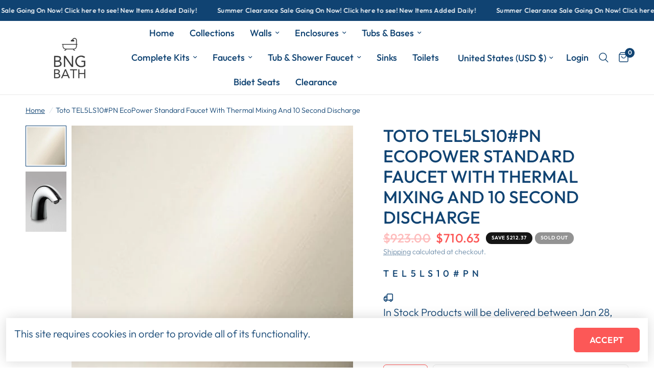

--- FILE ---
content_type: text/html; charset=utf-8
request_url: https://bgbath.com/products/toto-tel5ls10-pn-ecopower-standard-faucet-with-thermal-mixing-and-10-second-discharge
body_size: 41481
content:
<!doctype html><html class="no-js" lang="en" dir="ltr">
<head>
<!-- Start of Booster Apps Seo-0.1-->
<title>Toto TEL5LS10#PN EcoPower Standard Faucet With Thermal Mixing And 10 Second Discharge | BNGBath</title><meta name="google-site-verification" content="vUyIsUqHT6nzqW91e7XNoX_iZYYnhYzrsS36A0x97EM" />
<meta name="description" content="Toto TEL5LS10#PN EcoPower Standard Faucet With Thermal Mixing And 10 Second Discharge | Description:When it comes to Toto, being just the newest and most advanced product has never been nor needed to be the primary focus. Totos ideas start with th..." /><script type="application/ld+json">
  {
    "@context": "https://schema.org",
    "@type": "WebSite",
    "name": "BNGBath",
    "url": "https://bgbath.com",
    "potentialAction": {
      "@type": "SearchAction",
      "query-input": "required name=query",
      "target": "https://bgbath.com/search?q={query}"
    }
  }
</script><script type="application/ld+json">
  {
    "@context": "https://schema.org",
    "@type": "Product",
    "name": "Toto TEL5LS10#PN EcoPower Standard Faucet With Thermal Mixing And 10 Second Discharge",
    "brand": {"@type": "Brand","name": "Toto"},
    "sku": "TEL5LS10#PN",
    "mpn": "00739268224353",
    "description": "Description:When it comes to Toto, being just the newest and most advanced product has never been nor needed to be the primary focus. Totos ideas start with the people, and discovering what they need and want to help them in their daily lives. The days of things being pretty just for prettys sake are over. When it comes to Toto you will get it all. A beautiful design, with high quality parts, inside and out, that will last longer than you ever expected. Toto is the worldwide leader in plumbing, and although they are known for their Toilets and unique washlets, Toto carries everything from sinks and faucets, to bathroom accessories and urinals with flushometers. So whether it be a replacement toilet seat, a new bath tub or a whole new, higher efficiency money saving toilet, Toto has what you need, at a reasonable price.\nMaximum flow rate of 0.5 GPM\n10 second continuous discharge\nCleaner restrooms, significant water savings\nRevolutionary EcoPower hydropower self-generating system\nSmart sensor sets its own range, no adjustment needed\nEasy access screen for quick and easy cleaning\nADA compliant\nCompliant with California AB1953 and Vermont S152 low lead requirements\nNSF approval, suitable for both residential and commercial use\nCalGreen compliant\nToto EcoPower sensor faucets and flush valves do not require replacement batteries or routine maintenance. And, because they are powered by the sheer force of running water, they use a truly sustainable form of energy.\n\r\n                Specifications:               Width (in):\n2    WaterSense:\nYes    Theme:\nModern    Weight (lb):\n10    Material:\nBrass    Height (in):\n4.25    Brand:\nToto    Water Efficient:\nYes    Stock Status:\nCurrently Out of Stock    Number of Handles:\n0    Ada Compliant:\nYes    Collection:\nEcoPower    Color:\nPolished Nickel    Handle Type:\nSensor    Spout Height (in):\n2.82    Spout Reach (in):\n3.812    Flow Rate (GPM):\n0.5    Valve Included:\nYes    Color\/Finish Family:\nNickel Tones    Product Type:\nSingle Hole    Maximum Deck Thickness (in):\n2    Handle(s) Included:\nYes    Drain Assembly Included:\nNo    Valve Type:\nSolenoid    Faucet Type:\nBathroom Sink    Escutcheon Included:\nNo    Spout Type:\nFixed    Country of Origin:\nNot Available    Lead Law Compliant:\nYes    Number of Faucet Holes:\n1    chrome:\n\/toto-tel5ls10-cp-polished-chrome-standard-ecopower-faucet-thermal-mixing-10-second-discharge    polished nickel:\n\/toto-tel5ls10-pn-polished-nickel-standard-ecopower-faucet-thermal-mixing-10-second-discharge    Parts Manual:\nParts Manual    Installation Manual:\nInstallation Manual    Spec Sheet:\nSpec Sheet\n",
    "url": "https://bgbath.com/products/toto-tel5ls10-pn-ecopower-standard-faucet-with-thermal-mixing-and-10-second-discharge","image": "https://bgbath.com/cdn/shop/products/Polished_Nickel__92568.1563300452_500x.jpg?v=1608293147","itemCondition": "https://schema.org/NewCondition",
    "offers": [{
          "@type": "Offer","price": "710.63","priceCurrency": "USD",
          "itemCondition": "https://schema.org/NewCondition",
          "url": "https://bgbath.com/products/toto-tel5ls10-pn-ecopower-standard-faucet-with-thermal-mixing-and-10-second-discharge?variant=37243971502243",
          "sku": "TEL5LS10#PN",
          "mpn": "00739268224353",
          "availability" : "https://schema.org/OutOfStock",
          "priceValidUntil": "2026-02-20","gtin14": "00739268224353"}]}
</script>
<!-- end of Booster Apps SEO -->

	<meta charset="utf-8">
	<meta http-equiv="X-UA-Compatible" content="IE=edge,chrome=1">
	<meta name="viewport" content="width=device-width, initial-scale=1, maximum-scale=5, viewport-fit=cover">
	<meta name="theme-color" content="#ffffff">
	<link rel="canonical" href="https://bgbath.com/products/toto-tel5ls10-pn-ecopower-standard-faucet-with-thermal-mixing-and-10-second-discharge">
	<link rel="preconnect" href="https://cdn.shopify.com" crossorigin>
  <!-- Google tag (gtag.js) -->
<script async src="https://www.googletagmanager.com/gtag/js?id=G-5BRJVH8R48"></script>
<script>
window.dataLayer = window.dataLayer || [];
function gtag(){dataLayer.push(arguments);}
gtag('js', new Date());

gtag('config', 'G-5BRJVH8R48');
</script>

<!-- Google Tag Manager -->
<script>(function(w,d,s,l,i){w[l]=w[l]||[];w[l].push({'gtm.start':
new Date().getTime(),event:'gtm.js'});var f=d.getElementsByTagName(s)[0],
j=d.createElement(s),dl=l!='dataLayer'?'&l='+l:'';j.async=true;j.src=
'https://www.googletagmanager.com/gtm.js?id='+i+dl;f.parentNode.insertBefore(j,f);
})(window,document,'script','dataLayer','GTM-N7CZZN4K');</script>
<!-- End Google Tag Manager -->

	<link rel="preload" as="style" href="//bgbath.com/cdn/shop/t/26/assets/app.css?v=66377926739585183141732364696">
<link rel="preload" as="style" href="//bgbath.com/cdn/shop/t/26/assets/product.css?v=180608014564483351061730799331">
<link rel="preload" as="image" href="//bgbath.com/cdn/shop/products/Polished_Nickel__92568.1563300452.jpg?v=1608293147&width=375" imagesrcset="//bgbath.com/cdn/shop/products/Polished_Nickel__92568.1563300452.jpg?v=1608293147&width=375 375w,//bgbath.com/cdn/shop/products/Polished_Nickel__92568.1563300452.jpg?v=1608293147&width=640 640w,//bgbath.com/cdn/shop/products/Polished_Nickel__92568.1563300452.jpg?v=1608293147&width=960 960w" imagesizes="auto">




<link href="//bgbath.com/cdn/shop/t/26/assets/animations.min.js?v=125778792411641688251730799331" as="script" rel="preload">

<link href="//bgbath.com/cdn/shop/t/26/assets/header.js?v=53973329853117484881730799331" as="script" rel="preload">
<link href="//bgbath.com/cdn/shop/t/26/assets/vendor.min.js?v=24387807840910288901730799331" as="script" rel="preload">
<link href="//bgbath.com/cdn/shop/t/26/assets/app.js?v=102655523405455894281730799331" as="script" rel="preload">
<link href="//bgbath.com/cdn/shop/t/26/assets/slideshow.js?v=3694593534833641341730799331" as="script" rel="preload">

<script>
window.lazySizesConfig = window.lazySizesConfig || {};
window.lazySizesConfig.expand = 250;
window.lazySizesConfig.loadMode = 1;
window.lazySizesConfig.loadHidden = false;
</script>


	<link rel="icon" type="image/png" href="//bgbath.com/cdn/shop/files/781E2BC8-7BB9-48C2-A036-92F729E929F5_4_5005_c_cea30d64-0ba3-4c98-8efb-98092b164963.jpeg?crop=center&height=32&v=1613527746&width=32">

	

	
<link rel="preconnect" href="https://fonts.shopifycdn.com" crossorigin>

<meta property="og:site_name" content="BNGBath">
<meta property="og:url" content="https://bgbath.com/products/toto-tel5ls10-pn-ecopower-standard-faucet-with-thermal-mixing-and-10-second-discharge">
<meta property="og:title" content="Toto TEL5LS10#PN EcoPower Standard Faucet With Thermal Mixing And 10 S">
<meta property="og:type" content="product">
<meta property="og:description" content="Description:When it comes to Toto, being just the newest and most advanced product has never been nor needed to be the primary focus. Totos ideas start with the people, and discovering what they need and want to help them in their daily lives. The days of things being pretty just for prettys sake are over. When it come"><meta property="og:image" content="http://bgbath.com/cdn/shop/products/Polished_Nickel__92568.1563300452.jpg?v=1608293147">
  <meta property="og:image:secure_url" content="https://bgbath.com/cdn/shop/products/Polished_Nickel__92568.1563300452.jpg?v=1608293147">
  <meta property="og:image:width" content="500">
  <meta property="og:image:height" content="500"><meta property="og:price:amount" content="710.63">
  <meta property="og:price:currency" content="USD"><meta name="twitter:site" content="@BathBng"><meta name="twitter:card" content="summary_large_image">
<meta name="twitter:title" content="Toto TEL5LS10#PN EcoPower Standard Faucet With Thermal Mixing And 10 S">
<meta name="twitter:description" content="Description:When it comes to Toto, being just the newest and most advanced product has never been nor needed to be the primary focus. Totos ideas start with the people, and discovering what they need and want to help them in their daily lives. The days of things being pretty just for prettys sake are over. When it come">


	<link href="//bgbath.com/cdn/shop/t/26/assets/app.css?v=66377926739585183141732364696" rel="stylesheet" type="text/css" media="all" />
  <link href="//bgbath.com/cdn/shop/t/26/assets/unicons.css?v=125162337817641791261737135080" rel="stylesheet" type="text/css" media="all" />

	<style data-shopify>
	@font-face {
  font-family: Outfit;
  font-weight: 300;
  font-style: normal;
  font-display: swap;
  src: url("//bgbath.com/cdn/fonts/outfit/outfit_n3.8c97ae4c4fac7c2ea467a6dc784857f4de7e0e37.woff2") format("woff2"),
       url("//bgbath.com/cdn/fonts/outfit/outfit_n3.b50a189ccde91f9bceee88f207c18c09f0b62a7b.woff") format("woff");
}

@font-face {
  font-family: Outfit;
  font-weight: 500;
  font-style: normal;
  font-display: swap;
  src: url("//bgbath.com/cdn/fonts/outfit/outfit_n5.8646f8eed6d6d0a1ac9821ab288cc9621d1e145e.woff2") format("woff2"),
       url("//bgbath.com/cdn/fonts/outfit/outfit_n5.9e3c12421e42661c948a7f5b879e5e0c7d394cd6.woff") format("woff");
}

@font-face {
  font-family: Outfit;
  font-weight: 600;
  font-style: normal;
  font-display: swap;
  src: url("//bgbath.com/cdn/fonts/outfit/outfit_n6.dfcbaa80187851df2e8384061616a8eaa1702fdc.woff2") format("woff2"),
       url("//bgbath.com/cdn/fonts/outfit/outfit_n6.88384e9fc3e36038624caccb938f24ea8008a91d.woff") format("woff");
}


		@font-face {
  font-family: Chivo;
  font-weight: 700;
  font-style: normal;
  font-display: swap;
  src: url("//bgbath.com/cdn/fonts/chivo/chivo_n7.4d81c6f06c2ff78ed42169d6ec4aefa6d5cb0ff0.woff2") format("woff2"),
       url("//bgbath.com/cdn/fonts/chivo/chivo_n7.a0e879417e089c259360eefc0ac3a3c8ea4e2830.woff") format("woff");
}

@font-face {
  font-family: Chivo;
  font-weight: 400;
  font-style: normal;
  font-display: swap;
  src: url("//bgbath.com/cdn/fonts/chivo/chivo_n4.059fadbbf52d9f02350103459eb216e4b24c4661.woff2") format("woff2"),
       url("//bgbath.com/cdn/fonts/chivo/chivo_n4.f2f8fca8b7ff9f510fa7f09ffe5448b3504bccf5.woff") format("woff");
}

h1,h2,h3,h4,h5,h6,
	.h1,.h2,.h3,.h4,.h5,.h6,
	.logolink.text-logo,
	.heading-font,
	.h1-xlarge,
	.h1-large,
	.customer-addresses .my-address .address-index {
		font-style: normal;
		font-weight: 700;
		font-family: Chivo, sans-serif;
	}
	body,
	.body-font,
	.thb-product-detail .product-title {
		font-style: normal;
		font-weight: 300;
		font-family: Outfit, sans-serif;
	}
	:root {
		--mobile-swipe-width: calc(90vw - 30px);
		--font-body-scale: 1.2;
		--font-body-line-height-scale: 0.9;
		--font-body-letter-spacing: 0.0em;
		--font-body-medium-weight: 500;
    --font-body-bold-weight: 600;
		--font-announcement-scale: 1.0;
		--font-heading-scale: 1.0;
		--font-heading-line-height-scale: 1.0;
		--font-heading-letter-spacing: 0.0em;
		--font-navigation-scale: 1.2;
		--font-product-title-scale: 1.1;
		--font-product-title-line-height-scale: 0.8;
		--button-letter-spacing: 0.01em;

		--bg-body: #ffffff;
		--bg-body-rgb: 255,255,255;
		--bg-body-darken: #f7f7f7;
		--payment-terms-background-color: #ffffff;
		--color-body: #104372;
		--color-body-rgb: 16,67,114;
		--color-accent: #104372;
		--color-accent-rgb: 16,67,114;
		--color-border: #e9e9e9;
		--color-form-border: #dedede;
		--color-overlay-rgb: 0,0,0;

		--shopify-accelerated-checkout-button-block-size: 48px;
		--shopify-accelerated-checkout-inline-alignment: center;
		--shopify-accelerated-checkout-skeleton-animation-duration: 0.25s;

		--color-announcement-bar-text: #ffffff;
		--color-announcement-bar-bg: #104372;

		--color-header-bg: #ffffff;
		--color-header-bg-rgb: 255,255,255;
		--color-header-text: #104372;
		--color-header-text-rgb: 16,67,114;
		--color-header-links: #104372;
		--color-header-links-rgb: 16,67,114;
		--color-header-links-hover: #fc5857;
		--color-header-icons: #104372;
		--color-header-border: #e9e9e9;

		--solid-button-background: #fc5857;
		--solid-button-label: #ffffff;
		--outline-button-label: #fc5857;
		--button-border-radius: 6px;
		--shopify-accelerated-checkout-button-border-radius: 6px;

		--color-price: #fc5857;
		--color-star: #FD9A52;
		--color-dots: #151515;

		--color-inventory-instock: #3a8437;
		--color-inventory-lowstock: #FB9E5B;

		--section-spacing-mobile: 50px;
		--section-spacing-desktop: 90px;

		--color-badge-text: #ffffff;
		--color-badge-sold-out: #939393;
		--color-badge-sale: #151515;



--color-badge-preorder: #666666;
		--badge-corner-radius: 13px;

		--color-footer-text: #ffffff;
		--color-footer-text-rgb: 255,255,255;
		--color-footer-link: #ffffff;
		--color-footer-link-hover: #ffffff;
		--color-footer-border: #e9e9e9;
		--color-footer-border-rgb: 233,233,233;
		--color-footer-bg: #104372;
	}
</style>


	<script>
		window.theme = window.theme || {};
		theme = {
			settings: {
				money_with_currency_format:"${{amount}}",
				cart_drawer:true,
				product_id: 5927025115299,
			},
			routes: {
				root_url: '/',
				cart_url: '/cart',
				cart_add_url: '/cart/add',
				search_url: '/search',
				cart_change_url: '/cart/change',
				cart_update_url: '/cart/update',
				predictive_search_url: '/search/suggest',
			},
			variantStrings: {
        addToCart: `Add to cart`,
        soldOut: `Sold out`,
        unavailable: `Unavailable`,
        preOrder: `Pre-order`,
      },
			strings: {
				requiresTerms: `You must agree with the terms and conditions of sales to check out`,
				shippingEstimatorNoResults: `Sorry, we do not ship to your address.`,
				shippingEstimatorOneResult: `There is one shipping rate for your address:`,
				shippingEstimatorMultipleResults: `There are several shipping rates for your address:`,
				shippingEstimatorError: `One or more error occurred while retrieving shipping rates:`
			}
		};
	</script>
	<script>window.performance && window.performance.mark && window.performance.mark('shopify.content_for_header.start');</script><meta name="facebook-domain-verification" content="pw5kyzqp0wkoz32qyy311vpls7g2rr">
<meta name="facebook-domain-verification" content="lmq9fvmoqzjl5h04n9udt0db0xx9ol">
<meta name="google-site-verification" content="vUyIsUqHT6nzqW91e7XNoX_iZYYnhYzrsS36A0x97EM">
<meta id="shopify-digital-wallet" name="shopify-digital-wallet" content="/29396271148/digital_wallets/dialog">
<meta name="shopify-checkout-api-token" content="c9bc56d9cc1c17d19d5690f04a255dae">
<meta id="in-context-paypal-metadata" data-shop-id="29396271148" data-venmo-supported="false" data-environment="production" data-locale="en_US" data-paypal-v4="true" data-currency="USD">
<link rel="alternate" type="application/json+oembed" href="https://bgbath.com/products/toto-tel5ls10-pn-ecopower-standard-faucet-with-thermal-mixing-and-10-second-discharge.oembed">
<script async="async" src="/checkouts/internal/preloads.js?locale=en-US"></script>
<link rel="preconnect" href="https://shop.app" crossorigin="anonymous">
<script async="async" src="https://shop.app/checkouts/internal/preloads.js?locale=en-US&shop_id=29396271148" crossorigin="anonymous"></script>
<script id="apple-pay-shop-capabilities" type="application/json">{"shopId":29396271148,"countryCode":"US","currencyCode":"USD","merchantCapabilities":["supports3DS"],"merchantId":"gid:\/\/shopify\/Shop\/29396271148","merchantName":"BNGBath","requiredBillingContactFields":["postalAddress","email","phone"],"requiredShippingContactFields":["postalAddress","email","phone"],"shippingType":"shipping","supportedNetworks":["visa","masterCard","amex","discover","elo","jcb"],"total":{"type":"pending","label":"BNGBath","amount":"1.00"},"shopifyPaymentsEnabled":true,"supportsSubscriptions":true}</script>
<script id="shopify-features" type="application/json">{"accessToken":"c9bc56d9cc1c17d19d5690f04a255dae","betas":["rich-media-storefront-analytics"],"domain":"bgbath.com","predictiveSearch":true,"shopId":29396271148,"locale":"en"}</script>
<script>var Shopify = Shopify || {};
Shopify.shop = "bngbath.myshopify.com";
Shopify.locale = "en";
Shopify.currency = {"active":"USD","rate":"1.0"};
Shopify.country = "US";
Shopify.theme = {"name":"Disilytics | V1 | Test","id":146671337707,"schema_name":"Reformation","schema_version":"6.0.0","theme_store_id":1762,"role":"main"};
Shopify.theme.handle = "null";
Shopify.theme.style = {"id":null,"handle":null};
Shopify.cdnHost = "bgbath.com/cdn";
Shopify.routes = Shopify.routes || {};
Shopify.routes.root = "/";</script>
<script type="module">!function(o){(o.Shopify=o.Shopify||{}).modules=!0}(window);</script>
<script>!function(o){function n(){var o=[];function n(){o.push(Array.prototype.slice.apply(arguments))}return n.q=o,n}var t=o.Shopify=o.Shopify||{};t.loadFeatures=n(),t.autoloadFeatures=n()}(window);</script>
<script>
  window.ShopifyPay = window.ShopifyPay || {};
  window.ShopifyPay.apiHost = "shop.app\/pay";
  window.ShopifyPay.redirectState = null;
</script>
<script id="shop-js-analytics" type="application/json">{"pageType":"product"}</script>
<script defer="defer" async type="module" src="//bgbath.com/cdn/shopifycloud/shop-js/modules/v2/client.init-shop-cart-sync_BdyHc3Nr.en.esm.js"></script>
<script defer="defer" async type="module" src="//bgbath.com/cdn/shopifycloud/shop-js/modules/v2/chunk.common_Daul8nwZ.esm.js"></script>
<script type="module">
  await import("//bgbath.com/cdn/shopifycloud/shop-js/modules/v2/client.init-shop-cart-sync_BdyHc3Nr.en.esm.js");
await import("//bgbath.com/cdn/shopifycloud/shop-js/modules/v2/chunk.common_Daul8nwZ.esm.js");

  window.Shopify.SignInWithShop?.initShopCartSync?.({"fedCMEnabled":true,"windoidEnabled":true});

</script>
<script defer="defer" async type="module" src="//bgbath.com/cdn/shopifycloud/shop-js/modules/v2/client.payment-terms_MV4M3zvL.en.esm.js"></script>
<script defer="defer" async type="module" src="//bgbath.com/cdn/shopifycloud/shop-js/modules/v2/chunk.common_Daul8nwZ.esm.js"></script>
<script defer="defer" async type="module" src="//bgbath.com/cdn/shopifycloud/shop-js/modules/v2/chunk.modal_CQq8HTM6.esm.js"></script>
<script type="module">
  await import("//bgbath.com/cdn/shopifycloud/shop-js/modules/v2/client.payment-terms_MV4M3zvL.en.esm.js");
await import("//bgbath.com/cdn/shopifycloud/shop-js/modules/v2/chunk.common_Daul8nwZ.esm.js");
await import("//bgbath.com/cdn/shopifycloud/shop-js/modules/v2/chunk.modal_CQq8HTM6.esm.js");

  
</script>
<script>
  window.Shopify = window.Shopify || {};
  if (!window.Shopify.featureAssets) window.Shopify.featureAssets = {};
  window.Shopify.featureAssets['shop-js'] = {"shop-cart-sync":["modules/v2/client.shop-cart-sync_QYOiDySF.en.esm.js","modules/v2/chunk.common_Daul8nwZ.esm.js"],"init-fed-cm":["modules/v2/client.init-fed-cm_DchLp9rc.en.esm.js","modules/v2/chunk.common_Daul8nwZ.esm.js"],"shop-button":["modules/v2/client.shop-button_OV7bAJc5.en.esm.js","modules/v2/chunk.common_Daul8nwZ.esm.js"],"init-windoid":["modules/v2/client.init-windoid_DwxFKQ8e.en.esm.js","modules/v2/chunk.common_Daul8nwZ.esm.js"],"shop-cash-offers":["modules/v2/client.shop-cash-offers_DWtL6Bq3.en.esm.js","modules/v2/chunk.common_Daul8nwZ.esm.js","modules/v2/chunk.modal_CQq8HTM6.esm.js"],"shop-toast-manager":["modules/v2/client.shop-toast-manager_CX9r1SjA.en.esm.js","modules/v2/chunk.common_Daul8nwZ.esm.js"],"init-shop-email-lookup-coordinator":["modules/v2/client.init-shop-email-lookup-coordinator_UhKnw74l.en.esm.js","modules/v2/chunk.common_Daul8nwZ.esm.js"],"pay-button":["modules/v2/client.pay-button_DzxNnLDY.en.esm.js","modules/v2/chunk.common_Daul8nwZ.esm.js"],"avatar":["modules/v2/client.avatar_BTnouDA3.en.esm.js"],"init-shop-cart-sync":["modules/v2/client.init-shop-cart-sync_BdyHc3Nr.en.esm.js","modules/v2/chunk.common_Daul8nwZ.esm.js"],"shop-login-button":["modules/v2/client.shop-login-button_D8B466_1.en.esm.js","modules/v2/chunk.common_Daul8nwZ.esm.js","modules/v2/chunk.modal_CQq8HTM6.esm.js"],"init-customer-accounts-sign-up":["modules/v2/client.init-customer-accounts-sign-up_C8fpPm4i.en.esm.js","modules/v2/client.shop-login-button_D8B466_1.en.esm.js","modules/v2/chunk.common_Daul8nwZ.esm.js","modules/v2/chunk.modal_CQq8HTM6.esm.js"],"init-shop-for-new-customer-accounts":["modules/v2/client.init-shop-for-new-customer-accounts_CVTO0Ztu.en.esm.js","modules/v2/client.shop-login-button_D8B466_1.en.esm.js","modules/v2/chunk.common_Daul8nwZ.esm.js","modules/v2/chunk.modal_CQq8HTM6.esm.js"],"init-customer-accounts":["modules/v2/client.init-customer-accounts_dRgKMfrE.en.esm.js","modules/v2/client.shop-login-button_D8B466_1.en.esm.js","modules/v2/chunk.common_Daul8nwZ.esm.js","modules/v2/chunk.modal_CQq8HTM6.esm.js"],"shop-follow-button":["modules/v2/client.shop-follow-button_CkZpjEct.en.esm.js","modules/v2/chunk.common_Daul8nwZ.esm.js","modules/v2/chunk.modal_CQq8HTM6.esm.js"],"lead-capture":["modules/v2/client.lead-capture_BntHBhfp.en.esm.js","modules/v2/chunk.common_Daul8nwZ.esm.js","modules/v2/chunk.modal_CQq8HTM6.esm.js"],"checkout-modal":["modules/v2/client.checkout-modal_CfxcYbTm.en.esm.js","modules/v2/chunk.common_Daul8nwZ.esm.js","modules/v2/chunk.modal_CQq8HTM6.esm.js"],"shop-login":["modules/v2/client.shop-login_Da4GZ2H6.en.esm.js","modules/v2/chunk.common_Daul8nwZ.esm.js","modules/v2/chunk.modal_CQq8HTM6.esm.js"],"payment-terms":["modules/v2/client.payment-terms_MV4M3zvL.en.esm.js","modules/v2/chunk.common_Daul8nwZ.esm.js","modules/v2/chunk.modal_CQq8HTM6.esm.js"]};
</script>
<script>(function() {
  var isLoaded = false;
  function asyncLoad() {
    if (isLoaded) return;
    isLoaded = true;
    var urls = ["https:\/\/static.klaviyo.com\/onsite\/js\/klaviyo.js?company_id=PuDjKT\u0026shop=bngbath.myshopify.com","https:\/\/static.klaviyo.com\/onsite\/js\/klaviyo.js?company_id=PuDjKT\u0026shop=bngbath.myshopify.com","https:\/\/call.chatra.io\/shopify?chatraId=zb9ZhKdmMDkWeaGKt\u0026shop=bngbath.myshopify.com","https:\/\/trustbadge.shopclimb.com\/files\/js\/dist\/trustbadge.min.js?shop=bngbath.myshopify.com","https:\/\/s3.eu-west-1.amazonaws.com\/production-klarna-il-shopify-osm\/a8a8e4b9f90e2892fd58c1dd14394530c54a02ac\/bngbath.myshopify.com-1737426576917.js?shop=bngbath.myshopify.com"];
    for (var i = 0; i < urls.length; i++) {
      var s = document.createElement('script');
      s.type = 'text/javascript';
      s.async = true;
      s.src = urls[i];
      var x = document.getElementsByTagName('script')[0];
      x.parentNode.insertBefore(s, x);
    }
  };
  if(window.attachEvent) {
    window.attachEvent('onload', asyncLoad);
  } else {
    window.addEventListener('load', asyncLoad, false);
  }
})();</script>
<script id="__st">var __st={"a":29396271148,"offset":-18000,"reqid":"14ffec53-1387-4395-96df-6bb3c7a4b32f-1768989198","pageurl":"bgbath.com\/products\/toto-tel5ls10-pn-ecopower-standard-faucet-with-thermal-mixing-and-10-second-discharge","u":"9461341da1f0","p":"product","rtyp":"product","rid":5927025115299};</script>
<script>window.ShopifyPaypalV4VisibilityTracking = true;</script>
<script id="captcha-bootstrap">!function(){'use strict';const t='contact',e='account',n='new_comment',o=[[t,t],['blogs',n],['comments',n],[t,'customer']],c=[[e,'customer_login'],[e,'guest_login'],[e,'recover_customer_password'],[e,'create_customer']],r=t=>t.map((([t,e])=>`form[action*='/${t}']:not([data-nocaptcha='true']) input[name='form_type'][value='${e}']`)).join(','),a=t=>()=>t?[...document.querySelectorAll(t)].map((t=>t.form)):[];function s(){const t=[...o],e=r(t);return a(e)}const i='password',u='form_key',d=['recaptcha-v3-token','g-recaptcha-response','h-captcha-response',i],f=()=>{try{return window.sessionStorage}catch{return}},m='__shopify_v',_=t=>t.elements[u];function p(t,e,n=!1){try{const o=window.sessionStorage,c=JSON.parse(o.getItem(e)),{data:r}=function(t){const{data:e,action:n}=t;return t[m]||n?{data:e,action:n}:{data:t,action:n}}(c);for(const[e,n]of Object.entries(r))t.elements[e]&&(t.elements[e].value=n);n&&o.removeItem(e)}catch(o){console.error('form repopulation failed',{error:o})}}const l='form_type',E='cptcha';function T(t){t.dataset[E]=!0}const w=window,h=w.document,L='Shopify',v='ce_forms',y='captcha';let A=!1;((t,e)=>{const n=(g='f06e6c50-85a8-45c8-87d0-21a2b65856fe',I='https://cdn.shopify.com/shopifycloud/storefront-forms-hcaptcha/ce_storefront_forms_captcha_hcaptcha.v1.5.2.iife.js',D={infoText:'Protected by hCaptcha',privacyText:'Privacy',termsText:'Terms'},(t,e,n)=>{const o=w[L][v],c=o.bindForm;if(c)return c(t,g,e,D).then(n);var r;o.q.push([[t,g,e,D],n]),r=I,A||(h.body.append(Object.assign(h.createElement('script'),{id:'captcha-provider',async:!0,src:r})),A=!0)});var g,I,D;w[L]=w[L]||{},w[L][v]=w[L][v]||{},w[L][v].q=[],w[L][y]=w[L][y]||{},w[L][y].protect=function(t,e){n(t,void 0,e),T(t)},Object.freeze(w[L][y]),function(t,e,n,w,h,L){const[v,y,A,g]=function(t,e,n){const i=e?o:[],u=t?c:[],d=[...i,...u],f=r(d),m=r(i),_=r(d.filter((([t,e])=>n.includes(e))));return[a(f),a(m),a(_),s()]}(w,h,L),I=t=>{const e=t.target;return e instanceof HTMLFormElement?e:e&&e.form},D=t=>v().includes(t);t.addEventListener('submit',(t=>{const e=I(t);if(!e)return;const n=D(e)&&!e.dataset.hcaptchaBound&&!e.dataset.recaptchaBound,o=_(e),c=g().includes(e)&&(!o||!o.value);(n||c)&&t.preventDefault(),c&&!n&&(function(t){try{if(!f())return;!function(t){const e=f();if(!e)return;const n=_(t);if(!n)return;const o=n.value;o&&e.removeItem(o)}(t);const e=Array.from(Array(32),(()=>Math.random().toString(36)[2])).join('');!function(t,e){_(t)||t.append(Object.assign(document.createElement('input'),{type:'hidden',name:u})),t.elements[u].value=e}(t,e),function(t,e){const n=f();if(!n)return;const o=[...t.querySelectorAll(`input[type='${i}']`)].map((({name:t})=>t)),c=[...d,...o],r={};for(const[a,s]of new FormData(t).entries())c.includes(a)||(r[a]=s);n.setItem(e,JSON.stringify({[m]:1,action:t.action,data:r}))}(t,e)}catch(e){console.error('failed to persist form',e)}}(e),e.submit())}));const S=(t,e)=>{t&&!t.dataset[E]&&(n(t,e.some((e=>e===t))),T(t))};for(const o of['focusin','change'])t.addEventListener(o,(t=>{const e=I(t);D(e)&&S(e,y())}));const B=e.get('form_key'),M=e.get(l),P=B&&M;t.addEventListener('DOMContentLoaded',(()=>{const t=y();if(P)for(const e of t)e.elements[l].value===M&&p(e,B);[...new Set([...A(),...v().filter((t=>'true'===t.dataset.shopifyCaptcha))])].forEach((e=>S(e,t)))}))}(h,new URLSearchParams(w.location.search),n,t,e,['guest_login'])})(!0,!0)}();</script>
<script integrity="sha256-4kQ18oKyAcykRKYeNunJcIwy7WH5gtpwJnB7kiuLZ1E=" data-source-attribution="shopify.loadfeatures" defer="defer" src="//bgbath.com/cdn/shopifycloud/storefront/assets/storefront/load_feature-a0a9edcb.js" crossorigin="anonymous"></script>
<script crossorigin="anonymous" defer="defer" src="//bgbath.com/cdn/shopifycloud/storefront/assets/shopify_pay/storefront-65b4c6d7.js?v=20250812"></script>
<script data-source-attribution="shopify.dynamic_checkout.dynamic.init">var Shopify=Shopify||{};Shopify.PaymentButton=Shopify.PaymentButton||{isStorefrontPortableWallets:!0,init:function(){window.Shopify.PaymentButton.init=function(){};var t=document.createElement("script");t.src="https://bgbath.com/cdn/shopifycloud/portable-wallets/latest/portable-wallets.en.js",t.type="module",document.head.appendChild(t)}};
</script>
<script data-source-attribution="shopify.dynamic_checkout.buyer_consent">
  function portableWalletsHideBuyerConsent(e){var t=document.getElementById("shopify-buyer-consent"),n=document.getElementById("shopify-subscription-policy-button");t&&n&&(t.classList.add("hidden"),t.setAttribute("aria-hidden","true"),n.removeEventListener("click",e))}function portableWalletsShowBuyerConsent(e){var t=document.getElementById("shopify-buyer-consent"),n=document.getElementById("shopify-subscription-policy-button");t&&n&&(t.classList.remove("hidden"),t.removeAttribute("aria-hidden"),n.addEventListener("click",e))}window.Shopify?.PaymentButton&&(window.Shopify.PaymentButton.hideBuyerConsent=portableWalletsHideBuyerConsent,window.Shopify.PaymentButton.showBuyerConsent=portableWalletsShowBuyerConsent);
</script>
<script>
  function portableWalletsCleanup(e){e&&e.src&&console.error("Failed to load portable wallets script "+e.src);var t=document.querySelectorAll("shopify-accelerated-checkout .shopify-payment-button__skeleton, shopify-accelerated-checkout-cart .wallet-cart-button__skeleton"),e=document.getElementById("shopify-buyer-consent");for(let e=0;e<t.length;e++)t[e].remove();e&&e.remove()}function portableWalletsNotLoadedAsModule(e){e instanceof ErrorEvent&&"string"==typeof e.message&&e.message.includes("import.meta")&&"string"==typeof e.filename&&e.filename.includes("portable-wallets")&&(window.removeEventListener("error",portableWalletsNotLoadedAsModule),window.Shopify.PaymentButton.failedToLoad=e,"loading"===document.readyState?document.addEventListener("DOMContentLoaded",window.Shopify.PaymentButton.init):window.Shopify.PaymentButton.init())}window.addEventListener("error",portableWalletsNotLoadedAsModule);
</script>

<script type="module" src="https://bgbath.com/cdn/shopifycloud/portable-wallets/latest/portable-wallets.en.js" onError="portableWalletsCleanup(this)" crossorigin="anonymous"></script>
<script nomodule>
  document.addEventListener("DOMContentLoaded", portableWalletsCleanup);
</script>

<link id="shopify-accelerated-checkout-styles" rel="stylesheet" media="screen" href="https://bgbath.com/cdn/shopifycloud/portable-wallets/latest/accelerated-checkout-backwards-compat.css" crossorigin="anonymous">
<style id="shopify-accelerated-checkout-cart">
        #shopify-buyer-consent {
  margin-top: 1em;
  display: inline-block;
  width: 100%;
}

#shopify-buyer-consent.hidden {
  display: none;
}

#shopify-subscription-policy-button {
  background: none;
  border: none;
  padding: 0;
  text-decoration: underline;
  font-size: inherit;
  cursor: pointer;
}

#shopify-subscription-policy-button::before {
  box-shadow: none;
}

      </style>

<script>window.performance && window.performance.mark && window.performance.mark('shopify.content_for_header.end');</script> <!-- Header hook for plugins -->

	<script>document.documentElement.className = document.documentElement.className.replace('no-js', 'js');</script>
	
<!-- BEGIN app block: shopify://apps/klaviyo-email-marketing-sms/blocks/klaviyo-onsite-embed/2632fe16-c075-4321-a88b-50b567f42507 -->















  <script>
    window.klaviyoReviewsProductDesignMode = false
  </script>







<!-- END app block --><!-- BEGIN app block: shopify://apps/chatra-live-chat-chatbot/blocks/widget/3617185a-5880-4550-b1d3-81cdb9d37290 --><script src="" async></script>

<!-- END app block --><!-- BEGIN app block: shopify://apps/simprosys-google-shopping-feed/blocks/core_settings_block/1f0b859e-9fa6-4007-97e8-4513aff5ff3b --><!-- BEGIN: GSF App Core Tags & Scripts by Simprosys Google Shopping Feed -->









<!-- END: GSF App Core Tags & Scripts by Simprosys Google Shopping Feed -->
<!-- END app block --><script src="https://cdn.shopify.com/extensions/7d130b81-2445-42f2-b4a4-905651358e17/wod-preorder-now-28/assets/preorder-now-source.js" type="text/javascript" defer="defer"></script>
<link href="https://cdn.shopify.com/extensions/7d130b81-2445-42f2-b4a4-905651358e17/wod-preorder-now-28/assets/preorder-now-source.css" rel="stylesheet" type="text/css" media="all">
<script src="https://cdn.shopify.com/extensions/6da6ffdd-cf2b-4a18-80e5-578ff81399ca/klarna-on-site-messaging-33/assets/index.js" type="text/javascript" defer="defer"></script>
<link href="https://monorail-edge.shopifysvc.com" rel="dns-prefetch">
<script>(function(){if ("sendBeacon" in navigator && "performance" in window) {try {var session_token_from_headers = performance.getEntriesByType('navigation')[0].serverTiming.find(x => x.name == '_s').description;} catch {var session_token_from_headers = undefined;}var session_cookie_matches = document.cookie.match(/_shopify_s=([^;]*)/);var session_token_from_cookie = session_cookie_matches && session_cookie_matches.length === 2 ? session_cookie_matches[1] : "";var session_token = session_token_from_headers || session_token_from_cookie || "";function handle_abandonment_event(e) {var entries = performance.getEntries().filter(function(entry) {return /monorail-edge.shopifysvc.com/.test(entry.name);});if (!window.abandonment_tracked && entries.length === 0) {window.abandonment_tracked = true;var currentMs = Date.now();var navigation_start = performance.timing.navigationStart;var payload = {shop_id: 29396271148,url: window.location.href,navigation_start,duration: currentMs - navigation_start,session_token,page_type: "product"};window.navigator.sendBeacon("https://monorail-edge.shopifysvc.com/v1/produce", JSON.stringify({schema_id: "online_store_buyer_site_abandonment/1.1",payload: payload,metadata: {event_created_at_ms: currentMs,event_sent_at_ms: currentMs}}));}}window.addEventListener('pagehide', handle_abandonment_event);}}());</script>
<script id="web-pixels-manager-setup">(function e(e,d,r,n,o){if(void 0===o&&(o={}),!Boolean(null===(a=null===(i=window.Shopify)||void 0===i?void 0:i.analytics)||void 0===a?void 0:a.replayQueue)){var i,a;window.Shopify=window.Shopify||{};var t=window.Shopify;t.analytics=t.analytics||{};var s=t.analytics;s.replayQueue=[],s.publish=function(e,d,r){return s.replayQueue.push([e,d,r]),!0};try{self.performance.mark("wpm:start")}catch(e){}var l=function(){var e={modern:/Edge?\/(1{2}[4-9]|1[2-9]\d|[2-9]\d{2}|\d{4,})\.\d+(\.\d+|)|Firefox\/(1{2}[4-9]|1[2-9]\d|[2-9]\d{2}|\d{4,})\.\d+(\.\d+|)|Chrom(ium|e)\/(9{2}|\d{3,})\.\d+(\.\d+|)|(Maci|X1{2}).+ Version\/(15\.\d+|(1[6-9]|[2-9]\d|\d{3,})\.\d+)([,.]\d+|)( \(\w+\)|)( Mobile\/\w+|) Safari\/|Chrome.+OPR\/(9{2}|\d{3,})\.\d+\.\d+|(CPU[ +]OS|iPhone[ +]OS|CPU[ +]iPhone|CPU IPhone OS|CPU iPad OS)[ +]+(15[._]\d+|(1[6-9]|[2-9]\d|\d{3,})[._]\d+)([._]\d+|)|Android:?[ /-](13[3-9]|1[4-9]\d|[2-9]\d{2}|\d{4,})(\.\d+|)(\.\d+|)|Android.+Firefox\/(13[5-9]|1[4-9]\d|[2-9]\d{2}|\d{4,})\.\d+(\.\d+|)|Android.+Chrom(ium|e)\/(13[3-9]|1[4-9]\d|[2-9]\d{2}|\d{4,})\.\d+(\.\d+|)|SamsungBrowser\/([2-9]\d|\d{3,})\.\d+/,legacy:/Edge?\/(1[6-9]|[2-9]\d|\d{3,})\.\d+(\.\d+|)|Firefox\/(5[4-9]|[6-9]\d|\d{3,})\.\d+(\.\d+|)|Chrom(ium|e)\/(5[1-9]|[6-9]\d|\d{3,})\.\d+(\.\d+|)([\d.]+$|.*Safari\/(?![\d.]+ Edge\/[\d.]+$))|(Maci|X1{2}).+ Version\/(10\.\d+|(1[1-9]|[2-9]\d|\d{3,})\.\d+)([,.]\d+|)( \(\w+\)|)( Mobile\/\w+|) Safari\/|Chrome.+OPR\/(3[89]|[4-9]\d|\d{3,})\.\d+\.\d+|(CPU[ +]OS|iPhone[ +]OS|CPU[ +]iPhone|CPU IPhone OS|CPU iPad OS)[ +]+(10[._]\d+|(1[1-9]|[2-9]\d|\d{3,})[._]\d+)([._]\d+|)|Android:?[ /-](13[3-9]|1[4-9]\d|[2-9]\d{2}|\d{4,})(\.\d+|)(\.\d+|)|Mobile Safari.+OPR\/([89]\d|\d{3,})\.\d+\.\d+|Android.+Firefox\/(13[5-9]|1[4-9]\d|[2-9]\d{2}|\d{4,})\.\d+(\.\d+|)|Android.+Chrom(ium|e)\/(13[3-9]|1[4-9]\d|[2-9]\d{2}|\d{4,})\.\d+(\.\d+|)|Android.+(UC? ?Browser|UCWEB|U3)[ /]?(15\.([5-9]|\d{2,})|(1[6-9]|[2-9]\d|\d{3,})\.\d+)\.\d+|SamsungBrowser\/(5\.\d+|([6-9]|\d{2,})\.\d+)|Android.+MQ{2}Browser\/(14(\.(9|\d{2,})|)|(1[5-9]|[2-9]\d|\d{3,})(\.\d+|))(\.\d+|)|K[Aa][Ii]OS\/(3\.\d+|([4-9]|\d{2,})\.\d+)(\.\d+|)/},d=e.modern,r=e.legacy,n=navigator.userAgent;return n.match(d)?"modern":n.match(r)?"legacy":"unknown"}(),u="modern"===l?"modern":"legacy",c=(null!=n?n:{modern:"",legacy:""})[u],f=function(e){return[e.baseUrl,"/wpm","/b",e.hashVersion,"modern"===e.buildTarget?"m":"l",".js"].join("")}({baseUrl:d,hashVersion:r,buildTarget:u}),m=function(e){var d=e.version,r=e.bundleTarget,n=e.surface,o=e.pageUrl,i=e.monorailEndpoint;return{emit:function(e){var a=e.status,t=e.errorMsg,s=(new Date).getTime(),l=JSON.stringify({metadata:{event_sent_at_ms:s},events:[{schema_id:"web_pixels_manager_load/3.1",payload:{version:d,bundle_target:r,page_url:o,status:a,surface:n,error_msg:t},metadata:{event_created_at_ms:s}}]});if(!i)return console&&console.warn&&console.warn("[Web Pixels Manager] No Monorail endpoint provided, skipping logging."),!1;try{return self.navigator.sendBeacon.bind(self.navigator)(i,l)}catch(e){}var u=new XMLHttpRequest;try{return u.open("POST",i,!0),u.setRequestHeader("Content-Type","text/plain"),u.send(l),!0}catch(e){return console&&console.warn&&console.warn("[Web Pixels Manager] Got an unhandled error while logging to Monorail."),!1}}}}({version:r,bundleTarget:l,surface:e.surface,pageUrl:self.location.href,monorailEndpoint:e.monorailEndpoint});try{o.browserTarget=l,function(e){var d=e.src,r=e.async,n=void 0===r||r,o=e.onload,i=e.onerror,a=e.sri,t=e.scriptDataAttributes,s=void 0===t?{}:t,l=document.createElement("script"),u=document.querySelector("head"),c=document.querySelector("body");if(l.async=n,l.src=d,a&&(l.integrity=a,l.crossOrigin="anonymous"),s)for(var f in s)if(Object.prototype.hasOwnProperty.call(s,f))try{l.dataset[f]=s[f]}catch(e){}if(o&&l.addEventListener("load",o),i&&l.addEventListener("error",i),u)u.appendChild(l);else{if(!c)throw new Error("Did not find a head or body element to append the script");c.appendChild(l)}}({src:f,async:!0,onload:function(){if(!function(){var e,d;return Boolean(null===(d=null===(e=window.Shopify)||void 0===e?void 0:e.analytics)||void 0===d?void 0:d.initialized)}()){var d=window.webPixelsManager.init(e)||void 0;if(d){var r=window.Shopify.analytics;r.replayQueue.forEach((function(e){var r=e[0],n=e[1],o=e[2];d.publishCustomEvent(r,n,o)})),r.replayQueue=[],r.publish=d.publishCustomEvent,r.visitor=d.visitor,r.initialized=!0}}},onerror:function(){return m.emit({status:"failed",errorMsg:"".concat(f," has failed to load")})},sri:function(e){var d=/^sha384-[A-Za-z0-9+/=]+$/;return"string"==typeof e&&d.test(e)}(c)?c:"",scriptDataAttributes:o}),m.emit({status:"loading"})}catch(e){m.emit({status:"failed",errorMsg:(null==e?void 0:e.message)||"Unknown error"})}}})({shopId: 29396271148,storefrontBaseUrl: "https://bgbath.com",extensionsBaseUrl: "https://extensions.shopifycdn.com/cdn/shopifycloud/web-pixels-manager",monorailEndpoint: "https://monorail-edge.shopifysvc.com/unstable/produce_batch",surface: "storefront-renderer",enabledBetaFlags: ["2dca8a86"],webPixelsConfigList: [{"id":"1567785195","configuration":"{\"ti\":\"355049327\",\"endpoint\":\"https:\/\/bat.bing.com\/action\/0\"}","eventPayloadVersion":"v1","runtimeContext":"STRICT","scriptVersion":"5ee93563fe31b11d2d65e2f09a5229dc","type":"APP","apiClientId":2997493,"privacyPurposes":["ANALYTICS","MARKETING","SALE_OF_DATA"],"dataSharingAdjustments":{"protectedCustomerApprovalScopes":["read_customer_personal_data"]}},{"id":"1424916715","configuration":"{\"account_ID\":\"88252\",\"google_analytics_tracking_tag\":\"1\",\"measurement_id\":\"2\",\"api_secret\":\"3\",\"shop_settings\":\"{\\\"custom_pixel_script\\\":\\\"https:\\\\\\\/\\\\\\\/storage.googleapis.com\\\\\\\/gsf-scripts\\\\\\\/custom-pixels\\\\\\\/bngbath.js\\\"}\"}","eventPayloadVersion":"v1","runtimeContext":"LAX","scriptVersion":"c6b888297782ed4a1cba19cda43d6625","type":"APP","apiClientId":1558137,"privacyPurposes":[],"dataSharingAdjustments":{"protectedCustomerApprovalScopes":["read_customer_address","read_customer_email","read_customer_name","read_customer_personal_data","read_customer_phone"]}},{"id":"865698027","configuration":"{\"config\":\"{\\\"google_tag_ids\\\":[\\\"AW-672347839\\\"],\\\"target_country\\\":\\\"US\\\",\\\"gtag_events\\\":[{\\\"type\\\":\\\"search\\\",\\\"action_label\\\":\\\"AW-672347839\\\/JPuYCMzsprUaEL_tzMAC\\\"},{\\\"type\\\":\\\"begin_checkout\\\",\\\"action_label\\\":\\\"AW-672347839\\\/o0DyCMDsprUaEL_tzMAC\\\"},{\\\"type\\\":\\\"view_item\\\",\\\"action_label\\\":\\\"AW-672347839\\\/HdpPCMnsprUaEL_tzMAC\\\"},{\\\"type\\\":\\\"purchase\\\",\\\"action_label\\\":\\\"AW-672347839\\\/fkq1CKXjprUaEL_tzMAC\\\"},{\\\"type\\\":\\\"page_view\\\",\\\"action_label\\\":\\\"AW-672347839\\\/ouVeCMbsprUaEL_tzMAC\\\"},{\\\"type\\\":\\\"add_payment_info\\\",\\\"action_label\\\":\\\"AW-672347839\\\/FdfHCM_sprUaEL_tzMAC\\\"},{\\\"type\\\":\\\"add_to_cart\\\",\\\"action_label\\\":\\\"AW-672347839\\\/VmbVCMPsprUaEL_tzMAC\\\"}],\\\"enable_monitoring_mode\\\":false}\"}","eventPayloadVersion":"v1","runtimeContext":"OPEN","scriptVersion":"b2a88bafab3e21179ed38636efcd8a93","type":"APP","apiClientId":1780363,"privacyPurposes":[],"dataSharingAdjustments":{"protectedCustomerApprovalScopes":["read_customer_address","read_customer_email","read_customer_name","read_customer_personal_data","read_customer_phone"]}},{"id":"166953195","configuration":"{\"pixel_id\":\"1397303667143381\",\"pixel_type\":\"facebook_pixel\",\"metaapp_system_user_token\":\"-\"}","eventPayloadVersion":"v1","runtimeContext":"OPEN","scriptVersion":"ca16bc87fe92b6042fbaa3acc2fbdaa6","type":"APP","apiClientId":2329312,"privacyPurposes":["ANALYTICS","MARKETING","SALE_OF_DATA"],"dataSharingAdjustments":{"protectedCustomerApprovalScopes":["read_customer_address","read_customer_email","read_customer_name","read_customer_personal_data","read_customer_phone"]}},{"id":"69206251","configuration":"{\"tagID\":\"2612483934968\"}","eventPayloadVersion":"v1","runtimeContext":"STRICT","scriptVersion":"18031546ee651571ed29edbe71a3550b","type":"APP","apiClientId":3009811,"privacyPurposes":["ANALYTICS","MARKETING","SALE_OF_DATA"],"dataSharingAdjustments":{"protectedCustomerApprovalScopes":["read_customer_address","read_customer_email","read_customer_name","read_customer_personal_data","read_customer_phone"]}},{"id":"67174635","eventPayloadVersion":"1","runtimeContext":"LAX","scriptVersion":"1","type":"CUSTOM","privacyPurposes":[],"name":"Symprosis Pixel "},{"id":"125108459","eventPayloadVersion":"1","runtimeContext":"LAX","scriptVersion":"1","type":"CUSTOM","privacyPurposes":["SALE_OF_DATA"],"name":"Shopper Approved "},{"id":"shopify-app-pixel","configuration":"{}","eventPayloadVersion":"v1","runtimeContext":"STRICT","scriptVersion":"0450","apiClientId":"shopify-pixel","type":"APP","privacyPurposes":["ANALYTICS","MARKETING"]},{"id":"shopify-custom-pixel","eventPayloadVersion":"v1","runtimeContext":"LAX","scriptVersion":"0450","apiClientId":"shopify-pixel","type":"CUSTOM","privacyPurposes":["ANALYTICS","MARKETING"]}],isMerchantRequest: false,initData: {"shop":{"name":"BNGBath","paymentSettings":{"currencyCode":"USD"},"myshopifyDomain":"bngbath.myshopify.com","countryCode":"US","storefrontUrl":"https:\/\/bgbath.com"},"customer":null,"cart":null,"checkout":null,"productVariants":[{"price":{"amount":710.63,"currencyCode":"USD"},"product":{"title":"Toto TEL5LS10#PN EcoPower Standard Faucet With Thermal Mixing And 10 Second Discharge","vendor":"Toto","id":"5927025115299","untranslatedTitle":"Toto TEL5LS10#PN EcoPower Standard Faucet With Thermal Mixing And 10 Second Discharge","url":"\/products\/toto-tel5ls10-pn-ecopower-standard-faucet-with-thermal-mixing-and-10-second-discharge","type":"Single Handle Bathroom Sink Faucets"},"id":"37243971502243","image":{"src":"\/\/bgbath.com\/cdn\/shop\/products\/Polished_Nickel__92568.1563300452.jpg?v=1608293147"},"sku":"TEL5LS10#PN","title":"Default Title","untranslatedTitle":"Default Title"}],"purchasingCompany":null},},"https://bgbath.com/cdn","fcfee988w5aeb613cpc8e4bc33m6693e112",{"modern":"","legacy":""},{"shopId":"29396271148","storefrontBaseUrl":"https:\/\/bgbath.com","extensionBaseUrl":"https:\/\/extensions.shopifycdn.com\/cdn\/shopifycloud\/web-pixels-manager","surface":"storefront-renderer","enabledBetaFlags":"[\"2dca8a86\"]","isMerchantRequest":"false","hashVersion":"fcfee988w5aeb613cpc8e4bc33m6693e112","publish":"custom","events":"[[\"page_viewed\",{}],[\"product_viewed\",{\"productVariant\":{\"price\":{\"amount\":710.63,\"currencyCode\":\"USD\"},\"product\":{\"title\":\"Toto TEL5LS10#PN EcoPower Standard Faucet With Thermal Mixing And 10 Second Discharge\",\"vendor\":\"Toto\",\"id\":\"5927025115299\",\"untranslatedTitle\":\"Toto TEL5LS10#PN EcoPower Standard Faucet With Thermal Mixing And 10 Second Discharge\",\"url\":\"\/products\/toto-tel5ls10-pn-ecopower-standard-faucet-with-thermal-mixing-and-10-second-discharge\",\"type\":\"Single Handle Bathroom Sink Faucets\"},\"id\":\"37243971502243\",\"image\":{\"src\":\"\/\/bgbath.com\/cdn\/shop\/products\/Polished_Nickel__92568.1563300452.jpg?v=1608293147\"},\"sku\":\"TEL5LS10#PN\",\"title\":\"Default Title\",\"untranslatedTitle\":\"Default Title\"}}]]"});</script><script>
  window.ShopifyAnalytics = window.ShopifyAnalytics || {};
  window.ShopifyAnalytics.meta = window.ShopifyAnalytics.meta || {};
  window.ShopifyAnalytics.meta.currency = 'USD';
  var meta = {"product":{"id":5927025115299,"gid":"gid:\/\/shopify\/Product\/5927025115299","vendor":"Toto","type":"Single Handle Bathroom Sink Faucets","handle":"toto-tel5ls10-pn-ecopower-standard-faucet-with-thermal-mixing-and-10-second-discharge","variants":[{"id":37243971502243,"price":71063,"name":"Toto TEL5LS10#PN EcoPower Standard Faucet With Thermal Mixing And 10 Second Discharge","public_title":null,"sku":"TEL5LS10#PN"}],"remote":false},"page":{"pageType":"product","resourceType":"product","resourceId":5927025115299,"requestId":"14ffec53-1387-4395-96df-6bb3c7a4b32f-1768989198"}};
  for (var attr in meta) {
    window.ShopifyAnalytics.meta[attr] = meta[attr];
  }
</script>
<script class="analytics">
  (function () {
    var customDocumentWrite = function(content) {
      var jquery = null;

      if (window.jQuery) {
        jquery = window.jQuery;
      } else if (window.Checkout && window.Checkout.$) {
        jquery = window.Checkout.$;
      }

      if (jquery) {
        jquery('body').append(content);
      }
    };

    var hasLoggedConversion = function(token) {
      if (token) {
        return document.cookie.indexOf('loggedConversion=' + token) !== -1;
      }
      return false;
    }

    var setCookieIfConversion = function(token) {
      if (token) {
        var twoMonthsFromNow = new Date(Date.now());
        twoMonthsFromNow.setMonth(twoMonthsFromNow.getMonth() + 2);

        document.cookie = 'loggedConversion=' + token + '; expires=' + twoMonthsFromNow;
      }
    }

    var trekkie = window.ShopifyAnalytics.lib = window.trekkie = window.trekkie || [];
    if (trekkie.integrations) {
      return;
    }
    trekkie.methods = [
      'identify',
      'page',
      'ready',
      'track',
      'trackForm',
      'trackLink'
    ];
    trekkie.factory = function(method) {
      return function() {
        var args = Array.prototype.slice.call(arguments);
        args.unshift(method);
        trekkie.push(args);
        return trekkie;
      };
    };
    for (var i = 0; i < trekkie.methods.length; i++) {
      var key = trekkie.methods[i];
      trekkie[key] = trekkie.factory(key);
    }
    trekkie.load = function(config) {
      trekkie.config = config || {};
      trekkie.config.initialDocumentCookie = document.cookie;
      var first = document.getElementsByTagName('script')[0];
      var script = document.createElement('script');
      script.type = 'text/javascript';
      script.onerror = function(e) {
        var scriptFallback = document.createElement('script');
        scriptFallback.type = 'text/javascript';
        scriptFallback.onerror = function(error) {
                var Monorail = {
      produce: function produce(monorailDomain, schemaId, payload) {
        var currentMs = new Date().getTime();
        var event = {
          schema_id: schemaId,
          payload: payload,
          metadata: {
            event_created_at_ms: currentMs,
            event_sent_at_ms: currentMs
          }
        };
        return Monorail.sendRequest("https://" + monorailDomain + "/v1/produce", JSON.stringify(event));
      },
      sendRequest: function sendRequest(endpointUrl, payload) {
        // Try the sendBeacon API
        if (window && window.navigator && typeof window.navigator.sendBeacon === 'function' && typeof window.Blob === 'function' && !Monorail.isIos12()) {
          var blobData = new window.Blob([payload], {
            type: 'text/plain'
          });

          if (window.navigator.sendBeacon(endpointUrl, blobData)) {
            return true;
          } // sendBeacon was not successful

        } // XHR beacon

        var xhr = new XMLHttpRequest();

        try {
          xhr.open('POST', endpointUrl);
          xhr.setRequestHeader('Content-Type', 'text/plain');
          xhr.send(payload);
        } catch (e) {
          console.log(e);
        }

        return false;
      },
      isIos12: function isIos12() {
        return window.navigator.userAgent.lastIndexOf('iPhone; CPU iPhone OS 12_') !== -1 || window.navigator.userAgent.lastIndexOf('iPad; CPU OS 12_') !== -1;
      }
    };
    Monorail.produce('monorail-edge.shopifysvc.com',
      'trekkie_storefront_load_errors/1.1',
      {shop_id: 29396271148,
      theme_id: 146671337707,
      app_name: "storefront",
      context_url: window.location.href,
      source_url: "//bgbath.com/cdn/s/trekkie.storefront.cd680fe47e6c39ca5d5df5f0a32d569bc48c0f27.min.js"});

        };
        scriptFallback.async = true;
        scriptFallback.src = '//bgbath.com/cdn/s/trekkie.storefront.cd680fe47e6c39ca5d5df5f0a32d569bc48c0f27.min.js';
        first.parentNode.insertBefore(scriptFallback, first);
      };
      script.async = true;
      script.src = '//bgbath.com/cdn/s/trekkie.storefront.cd680fe47e6c39ca5d5df5f0a32d569bc48c0f27.min.js';
      first.parentNode.insertBefore(script, first);
    };
    trekkie.load(
      {"Trekkie":{"appName":"storefront","development":false,"defaultAttributes":{"shopId":29396271148,"isMerchantRequest":null,"themeId":146671337707,"themeCityHash":"13315439244884457898","contentLanguage":"en","currency":"USD","eventMetadataId":"1a3a41d1-0c8b-4c18-8dcc-fe336b0f3c38"},"isServerSideCookieWritingEnabled":true,"monorailRegion":"shop_domain","enabledBetaFlags":["65f19447"]},"Session Attribution":{},"S2S":{"facebookCapiEnabled":true,"source":"trekkie-storefront-renderer","apiClientId":580111}}
    );

    var loaded = false;
    trekkie.ready(function() {
      if (loaded) return;
      loaded = true;

      window.ShopifyAnalytics.lib = window.trekkie;

      var originalDocumentWrite = document.write;
      document.write = customDocumentWrite;
      try { window.ShopifyAnalytics.merchantGoogleAnalytics.call(this); } catch(error) {};
      document.write = originalDocumentWrite;

      window.ShopifyAnalytics.lib.page(null,{"pageType":"product","resourceType":"product","resourceId":5927025115299,"requestId":"14ffec53-1387-4395-96df-6bb3c7a4b32f-1768989198","shopifyEmitted":true});

      var match = window.location.pathname.match(/checkouts\/(.+)\/(thank_you|post_purchase)/)
      var token = match? match[1]: undefined;
      if (!hasLoggedConversion(token)) {
        setCookieIfConversion(token);
        window.ShopifyAnalytics.lib.track("Viewed Product",{"currency":"USD","variantId":37243971502243,"productId":5927025115299,"productGid":"gid:\/\/shopify\/Product\/5927025115299","name":"Toto TEL5LS10#PN EcoPower Standard Faucet With Thermal Mixing And 10 Second Discharge","price":"710.63","sku":"TEL5LS10#PN","brand":"Toto","variant":null,"category":"Single Handle Bathroom Sink Faucets","nonInteraction":true,"remote":false},undefined,undefined,{"shopifyEmitted":true});
      window.ShopifyAnalytics.lib.track("monorail:\/\/trekkie_storefront_viewed_product\/1.1",{"currency":"USD","variantId":37243971502243,"productId":5927025115299,"productGid":"gid:\/\/shopify\/Product\/5927025115299","name":"Toto TEL5LS10#PN EcoPower Standard Faucet With Thermal Mixing And 10 Second Discharge","price":"710.63","sku":"TEL5LS10#PN","brand":"Toto","variant":null,"category":"Single Handle Bathroom Sink Faucets","nonInteraction":true,"remote":false,"referer":"https:\/\/bgbath.com\/products\/toto-tel5ls10-pn-ecopower-standard-faucet-with-thermal-mixing-and-10-second-discharge"});
      }
    });


        var eventsListenerScript = document.createElement('script');
        eventsListenerScript.async = true;
        eventsListenerScript.src = "//bgbath.com/cdn/shopifycloud/storefront/assets/shop_events_listener-3da45d37.js";
        document.getElementsByTagName('head')[0].appendChild(eventsListenerScript);

})();</script>
  <script>
  if (!window.ga || (window.ga && typeof window.ga !== 'function')) {
    window.ga = function ga() {
      (window.ga.q = window.ga.q || []).push(arguments);
      if (window.Shopify && window.Shopify.analytics && typeof window.Shopify.analytics.publish === 'function') {
        window.Shopify.analytics.publish("ga_stub_called", {}, {sendTo: "google_osp_migration"});
      }
      console.error("Shopify's Google Analytics stub called with:", Array.from(arguments), "\nSee https://help.shopify.com/manual/promoting-marketing/pixels/pixel-migration#google for more information.");
    };
    if (window.Shopify && window.Shopify.analytics && typeof window.Shopify.analytics.publish === 'function') {
      window.Shopify.analytics.publish("ga_stub_initialized", {}, {sendTo: "google_osp_migration"});
    }
  }
</script>
<script
  defer
  src="https://bgbath.com/cdn/shopifycloud/perf-kit/shopify-perf-kit-3.0.4.min.js"
  data-application="storefront-renderer"
  data-shop-id="29396271148"
  data-render-region="gcp-us-central1"
  data-page-type="product"
  data-theme-instance-id="146671337707"
  data-theme-name="Reformation"
  data-theme-version="6.0.0"
  data-monorail-region="shop_domain"
  data-resource-timing-sampling-rate="10"
  data-shs="true"
  data-shs-beacon="true"
  data-shs-export-with-fetch="true"
  data-shs-logs-sample-rate="1"
  data-shs-beacon-endpoint="https://bgbath.com/api/collect"
></script>
</head>
<body class="animations-true button-uppercase-true navigation-uppercase-false product-title-uppercase-false template-product template-product">
	<a class="screen-reader-shortcut" href="#main-content">Skip to content</a>
	<div id="wrapper"><!-- BEGIN sections: header-group -->
<div id="shopify-section-sections--18746036682987__announcement-bar" class="shopify-section shopify-section-group-header-group announcement-bar-section"><link href="//bgbath.com/cdn/shop/t/26/assets/announcement-bar.css?v=43488679924873830611730799331" rel="stylesheet" type="text/css" media="all" /><div class="announcement-bar">
			<div class="announcement-bar--inner direction-left announcement-bar--marquee" style="--marquee-speed: 20s"><div><div class="announcement-bar--item" ><a href="https://bgbath.com/collections/clearance" target="_blank">Summer Clearance Sale Going On Now! Click here to see! New Items Added Daily!</a></div><div class="announcement-bar--item" ></div><div class="announcement-bar--item" ></div></div><div><div class="announcement-bar--item" ><a href="https://bgbath.com/collections/clearance" target="_blank">Summer Clearance Sale Going On Now! Click here to see! New Items Added Daily!</a></div><div class="announcement-bar--item" ></div><div class="announcement-bar--item" ></div></div><div><div class="announcement-bar--item" ><a href="https://bgbath.com/collections/clearance" target="_blank">Summer Clearance Sale Going On Now! Click here to see! New Items Added Daily!</a></div><div class="announcement-bar--item" ></div><div class="announcement-bar--item" ></div></div>
</div>
		</div>
</div><div id="shopify-section-sections--18746036682987__header" class="shopify-section shopify-section-group-header-group header-section"><theme-header id="header" class="header style1 header--shadow-small transparent--false header-sticky--active">
	<div class="row expanded">
		<div class="small-12 columns"><div class="thb-header-mobile-left">
	<details class="mobile-toggle-wrapper">
	<summary class="mobile-toggle">
		<span></span>
		<span></span>
		<span></span>
	</summary><nav id="mobile-menu" class="mobile-menu-drawer" role="dialog" tabindex="-1">
	<div class="mobile-menu-drawer--inner"><ul class="mobile-menu"><li><a href="/" title="Home" class="link-container">Home</a></li><li><a href="/collections" title="Collections" class="link-container">Collections</a></li><li><details class="link-container">
							<summary class="parent-link">Walls<span class="link-forward">
<svg width="14" height="10" viewBox="0 0 14 10" fill="none" xmlns="http://www.w3.org/2000/svg">
<path d="M1 5H7.08889H13.1778M13.1778 5L9.17778 1M13.1778 5L9.17778 9" stroke="var(--color-accent)" stroke-width="1.1" stroke-linecap="round" stroke-linejoin="round"/>
</svg>
</span></summary>
							<ul class="sub-menu">
								<li class="parent-link-back">
									<button class="parent-link-back--button"><span>
<svg width="14" height="10" viewBox="0 0 14 10" fill="none" xmlns="http://www.w3.org/2000/svg">
<path d="M13.1778 5H7.08891H1.00002M1.00002 5L5.00002 1M1.00002 5L5.00002 9" stroke="var(--color-accent)" stroke-width="1.1" stroke-linecap="round" stroke-linejoin="round"/>
</svg>
</span> Walls</button>
								</li><li><a href="/collections/bathtub-surrounds" title="Bathtub Surrounds" class="link-container">Bathtub Surrounds</a></li><li><a href="/collections/shower-surrounds" title="Shower Surrounds" class="link-container">Shower Surrounds</a></li></ul>
						</details></li><li><details class="link-container">
							<summary class="parent-link">Enclosures<span class="link-forward">
<svg width="14" height="10" viewBox="0 0 14 10" fill="none" xmlns="http://www.w3.org/2000/svg">
<path d="M1 5H7.08889H13.1778M13.1778 5L9.17778 1M13.1778 5L9.17778 9" stroke="var(--color-accent)" stroke-width="1.1" stroke-linecap="round" stroke-linejoin="round"/>
</svg>
</span></summary>
							<ul class="sub-menu">
								<li class="parent-link-back">
									<button class="parent-link-back--button"><span>
<svg width="14" height="10" viewBox="0 0 14 10" fill="none" xmlns="http://www.w3.org/2000/svg">
<path d="M13.1778 5H7.08891H1.00002M1.00002 5L5.00002 1M1.00002 5L5.00002 9" stroke="var(--color-accent)" stroke-width="1.1" stroke-linecap="round" stroke-linejoin="round"/>
</svg>
</span> Enclosures</button>
								</li><li><a href="/collections/bathtub-enclosures" title="Bathtub Enclosures" class="link-container">Bathtub Enclosures</a></li><li><a href="/collections/shower-enclosures" title="Shower Enclosures" class="link-container">Shower Enclosures</a></li></ul>
						</details></li><li><details class="link-container">
							<summary class="parent-link">Tubs & Bases<span class="link-forward">
<svg width="14" height="10" viewBox="0 0 14 10" fill="none" xmlns="http://www.w3.org/2000/svg">
<path d="M1 5H7.08889H13.1778M13.1778 5L9.17778 1M13.1778 5L9.17778 9" stroke="var(--color-accent)" stroke-width="1.1" stroke-linecap="round" stroke-linejoin="round"/>
</svg>
</span></summary>
							<ul class="sub-menu">
								<li class="parent-link-back">
									<button class="parent-link-back--button"><span>
<svg width="14" height="10" viewBox="0 0 14 10" fill="none" xmlns="http://www.w3.org/2000/svg">
<path d="M13.1778 5H7.08891H1.00002M1.00002 5L5.00002 1M1.00002 5L5.00002 9" stroke="var(--color-accent)" stroke-width="1.1" stroke-linecap="round" stroke-linejoin="round"/>
</svg>
</span> Tubs & Bases</button>
								</li><li><a href="/collections/drain-systems" title="Drain Systems" class="link-container">Drain Systems</a></li><li><a href="/collections/freestanding-soaking-bathtub" title="Freestanding Soaking Bathtub" class="link-container">Freestanding Soaking Bathtub</a></li><li><a href="/collections/clawfoot-bath-tubs" title="Clawfoot Bathtubs" class="link-container">Clawfoot Bathtubs</a></li><li><a href="/collections/alcove-bathtubs" title="Alcove Bathtubs" class="link-container">Alcove Bathtubs</a></li><li><a href="/collections/shower-bases" title="Shower Bases" class="link-container">Shower Bases</a></li><li><a href="/collections/drop-in-bathtubs/Drop-In-Bath-Tubs" title="Drop-in Bathtubs" class="link-container">Drop-in Bathtubs</a></li><li><a href="/collections/corner-bathtubs" title="Corner Bathtubs" class="link-container">Corner Bathtubs</a></li><li><a href="/collections/walk-in-bathtubs" title="Walk-in bathtubs" class="link-container">Walk-in bathtubs</a></li></ul>
						</details></li><li><details class="link-container">
							<summary class="parent-link">Complete Kits<span class="link-forward">
<svg width="14" height="10" viewBox="0 0 14 10" fill="none" xmlns="http://www.w3.org/2000/svg">
<path d="M1 5H7.08889H13.1778M13.1778 5L9.17778 1M13.1778 5L9.17778 9" stroke="var(--color-accent)" stroke-width="1.1" stroke-linecap="round" stroke-linejoin="round"/>
</svg>
</span></summary>
							<ul class="sub-menu">
								<li class="parent-link-back">
									<button class="parent-link-back--button"><span>
<svg width="14" height="10" viewBox="0 0 14 10" fill="none" xmlns="http://www.w3.org/2000/svg">
<path d="M13.1778 5H7.08891H1.00002M1.00002 5L5.00002 1M1.00002 5L5.00002 9" stroke="var(--color-accent)" stroke-width="1.1" stroke-linecap="round" stroke-linejoin="round"/>
</svg>
</span> Complete Kits</button>
								</li><li><a href="/collections/tub-shower-kits" title="Tub-Shower Kits" class="link-container">Tub-Shower Kits</a></li><li><a href="/collections/complete-bath-and-shower-kits" title="Complete Shower Kits" class="link-container">Complete Shower Kits</a></li></ul>
						</details></li><li><details class="link-container">
							<summary class="parent-link">Faucets<span class="link-forward">
<svg width="14" height="10" viewBox="0 0 14 10" fill="none" xmlns="http://www.w3.org/2000/svg">
<path d="M1 5H7.08889H13.1778M13.1778 5L9.17778 1M13.1778 5L9.17778 9" stroke="var(--color-accent)" stroke-width="1.1" stroke-linecap="round" stroke-linejoin="round"/>
</svg>
</span></summary>
							<ul class="sub-menu">
								<li class="parent-link-back">
									<button class="parent-link-back--button"><span>
<svg width="14" height="10" viewBox="0 0 14 10" fill="none" xmlns="http://www.w3.org/2000/svg">
<path d="M13.1778 5H7.08891H1.00002M1.00002 5L5.00002 1M1.00002 5L5.00002 9" stroke="var(--color-accent)" stroke-width="1.1" stroke-linecap="round" stroke-linejoin="round"/>
</svg>
</span> Faucets</button>
								</li><li><a href="/collections/4-centerset-bathroom-faucets" title="4&quot; Centerset Bathroom Faucets," class="link-container">4" Centerset Bathroom Faucets,</a></li><li><a href="/collections/bar-prep-faucets" title="Bar Prep Faucets" class="link-container">Bar Prep Faucets</a></li><li><a href="/collections/basin-tap-faucets" title="Basin Tap Faucets" class="link-container">Basin Tap Faucets</a></li><li><a href="/collections/bidet-faucets" title="Bidet Faucets" class="link-container">Bidet Faucets</a></li><li><a href="/collections/bridge-bathroom-faucets" title="Bridge Bathroom Faucets" class="link-container">Bridge Bathroom Faucets</a></li><li><a href="/collections/bridge-kitchen-faucets" title="Bridge Kitchen Faucets" class="link-container">Bridge Kitchen Faucets</a></li><li><a href="/collections/centerset-kitchen-faucets" title="Centerset Kitchen Faucets" class="link-container">Centerset Kitchen Faucets</a></li><li><a href="/collections/centerset-laundry-faucet" title="Centerset Laundry Faucet" class="link-container">Centerset Laundry Faucet</a></li><li><a href="/collections/mini-widespread-bathroom-faucets" title="Mini-Widespread Bathroom Faucets" class="link-container">Mini-Widespread Bathroom Faucets</a></li><li><a href="/collections/one-handle-kitchen-faucets" title="One Handle Kitchen Faucets" class="link-container">One Handle Kitchen Faucets</a></li><li><a href="/collections/pot-filler-faucets" title="Pot Filler Faucets" class="link-container">Pot Filler Faucets</a></li><li><a href="/collections/pre-rinse-kitchen-faucets" title="Pre-Rinse Kitchen Faucets" class="link-container">Pre-Rinse Kitchen Faucets</a></li><li><a href="/collections/pull-down-kitchen-faucets" title="Pull-Down Kitchen Faucets" class="link-container">Pull-Down Kitchen Faucets</a></li><li><a href="/collections/pull-out-kitchen-faucets" title="Pull-Out Kitchen Faucets" class="link-container">Pull-Out Kitchen Faucets</a></li><li><a href="/collections/single-hole-bathroom-faucets" title="Single-Hole Bathroom Faucets" class="link-container">Single-Hole Bathroom Faucets</a></li><li><a href="/collections/two-handle-single-hole-kitchen-faucets" title="Two Handle Single-Hole Kitchen Faucets" class="link-container">Two Handle Single-Hole Kitchen Faucets</a></li><li><a href="/collections/vessel-faucets" title="Vessel Faucets" class="link-container">Vessel Faucets</a></li><li><a href="/collections/wall-mount-kitchen-faucets" title="Wall Mount Kitchen Faucets" class="link-container">Wall Mount Kitchen Faucets</a></li><li><a href="/collections/wall-mount-bathroom-faucets" title="Wall-Mount Bathroom Faucets" class="link-container">Wall-Mount Bathroom Faucets</a></li><li><a href="/collections/water-filtration-faucet" title="Water Filtration Faucet" class="link-container">Water Filtration Faucet</a></li><li><a href="/collections/widespread-bathroom-faucets" title="Widespread Bathroom Faucets" class="link-container">Widespread Bathroom Faucets</a></li><li><a href="/collections/widespread-kitchen-faucets" title="Widespread Kitchen Faucets" class="link-container">Widespread Kitchen Faucets</a></li></ul>
						</details></li><li><details class="link-container">
							<summary class="parent-link">Tub & Shower Faucet<span class="link-forward">
<svg width="14" height="10" viewBox="0 0 14 10" fill="none" xmlns="http://www.w3.org/2000/svg">
<path d="M1 5H7.08889H13.1778M13.1778 5L9.17778 1M13.1778 5L9.17778 9" stroke="var(--color-accent)" stroke-width="1.1" stroke-linecap="round" stroke-linejoin="round"/>
</svg>
</span></summary>
							<ul class="sub-menu">
								<li class="parent-link-back">
									<button class="parent-link-back--button"><span>
<svg width="14" height="10" viewBox="0 0 14 10" fill="none" xmlns="http://www.w3.org/2000/svg">
<path d="M13.1778 5H7.08891H1.00002M1.00002 5L5.00002 1M1.00002 5L5.00002 9" stroke="var(--color-accent)" stroke-width="1.1" stroke-linecap="round" stroke-linejoin="round"/>
</svg>
</span> Tub & Shower Faucet</button>
								</li><li><a href="/collections/deck-mount-clawfoot-tub-faucets" title="Clawfoot Tub Faucets" class="link-container">Clawfoot Tub Faucets</a></li><li><a href="/collections/diverter-valves" title="Diverter Valves" class="link-container">Diverter Valves</a></li><li><a href="/collections/freestanding-tub-faucets" title="Freestanding Tub Faucets" class="link-container">Freestanding Tub Faucets</a></li><li><a href="/collections/hand-shower-heads" title="Hand Shower Heads" class="link-container">Hand Shower Heads</a></li><li><a href="/collections/hand-shower-holders" title="Hand Shower Holders" class="link-container">Hand Shower Holders</a></li><li><a href="/collections/hand-showers" title="Hand Showers" class="link-container">Hand Showers</a></li><li><a href="/collections/roman-tub-faucets" title="Roman Tub Faucets" class="link-container">Roman Tub Faucets</a></li><li><a href="/collections/rough-in-shower-valves" title="Rough-In Shower Valves" class="link-container">Rough-In Shower Valves</a></li><li><a href="/collections/shower-arm-diverters" title="Shower Arm Diverters " class="link-container">Shower Arm Diverters </a></li><li><a href="/collections/shower-arms-and-flanges" title="Shower Arms and Flanges" class="link-container">Shower Arms and Flanges</a></li><li><a href="/collections/shower-combo" title="Shower Combo" class="link-container">Shower Combo</a></li><li><a href="/collections/shower-faucets" title="Shower Faucets" class="link-container">Shower Faucets</a></li><li><a href="/collections/trim-only" title="Trim Only" class="link-container">Trim Only</a></li><li><a href="/collections/shower-heads" title="Shower Heads" class="link-container">Shower Heads</a></li><li><a href="/collections/shower-slide-bars" title="Shower Slide Bars" class="link-container">Shower Slide Bars</a></li><li><a href="/collections/shower-supply-elbows" title="Shower Supply Elbows" class="link-container">Shower Supply Elbows</a></li><li><a href="/collections/tub-and-shower-faucets" title="Tub and Shower Faucets" class="link-container">Tub and Shower Faucets</a></li><li><a href="/collections/volume-controls" title="Volume Controls" class="link-container">Volume Controls</a></li><li><a href="/collections/wall-mounted-tub-filler-faucets" title="Wall Mount Tub Filler Faucets" class="link-container">Wall Mount Tub Filler Faucets</a></li></ul>
						</details></li><li><a href="/collections/sinks-1" title="Sinks" class="link-container">Sinks</a></li><li><a href="/collections/toilets" title="Toilets" class="link-container">Toilets</a></li><li><a href="/collections/bidets" title="Bidet Seats" class="link-container">Bidet Seats</a></li><li><a href="/collections/clearance" title="Clearance" class="link-container">Clearance</a></li></ul><ul class="mobile-secondary-menu"></ul><div class="thb-mobile-menu-footer"><a class="thb-mobile-account-link" href="https://bgbath.com/customer_authentication/redirect?locale=en&amp;region_country=US" title="Login
">
<svg width="19" height="21" viewBox="0 0 19 21" fill="none" xmlns="http://www.w3.org/2000/svg">
<path d="M9.3486 1C15.5436 1 15.5436 10.4387 9.3486 10.4387C3.15362 10.4387 3.15362 1 9.3486 1ZM1 19.9202C1.6647 9.36485 17.4579 9.31167 18.0694 19.9468L17.0857 20C16.5539 10.6145 2.56869 10.6411 2.01034 19.9734L1.02659 19.9202H1ZM9.3486 2.01034C4.45643 2.01034 4.45643 9.42836 9.3486 9.42836C14.2408 9.42836 14.2408 2.01034 9.3486 2.01034Z" fill="var(--color-header-icons, --color-accent)" stroke="var(--color-header-icons, --color-accent)" stroke-width="0.1"/>
</svg>
 Login
</a><div class="no-js-hidden"><localization-form class="thb-localization-forms "><form method="post" action="/localization" id="MobileMenuLocalization" accept-charset="UTF-8" class="shopify-localization-form" enctype="multipart/form-data"><input type="hidden" name="form_type" value="localization" /><input type="hidden" name="utf8" value="✓" /><input type="hidden" name="_method" value="put" /><input type="hidden" name="return_to" value="/products/toto-tel5ls10-pn-ecopower-standard-faucet-with-thermal-mixing-and-10-second-discharge" /><div class="select">
			<label for="thb-currency-code-MobileMenuLocalization" class="visually-hidden">Update country/region</label>
			<select id="thb-currency-code-MobileMenuLocalization" name="country_code" class="thb-currency-code resize-select"><option value="US" selected="selected">United States (USD $)</option></select>
			<div class="select-arrow">
<svg width="8" height="6" viewBox="0 0 8 6" fill="none" xmlns="http://www.w3.org/2000/svg">
<path d="M6.75 1.5L3.75 4.5L0.75 1.5" stroke="var(--color-body)" stroke-width="1.1" stroke-linecap="round" stroke-linejoin="round"/>
</svg>
</div>
		</div><noscript>
			<button class="text-button">Update country/region</button>
		</noscript></form></localization-form>
<script src="//bgbath.com/cdn/shop/t/26/assets/localization.js?v=158897930293348919751730799331" defer="defer"></script></div>
		</div>
	</div>
</nav>
<link rel="stylesheet" href="//bgbath.com/cdn/shop/t/26/assets/mobile-menu.css?v=59641187276197253891730799331" media="print" onload="this.media='all'">
<noscript><link href="//bgbath.com/cdn/shop/t/26/assets/mobile-menu.css?v=59641187276197253891730799331" rel="stylesheet" type="text/css" media="all" /></noscript>
</details>

</div>

	<a class="logolink" href="/">
		<img
			src="//bgbath.com/cdn/shop/files/Rectangle_Logo_1736ed6a-3095-4e35-b409-4fb7c1128584.png?v=1630526701"
			class="logoimg"
			alt="BNGBath"
			width="1000"
			height="500"
		><img
			src="//bgbath.com/cdn/shop/files/Rectangle_Logo_1736ed6a-3095-4e35-b409-4fb7c1128584.png?v=1630526701"
			class="logoimg logoimg--light"
			alt="BNGBath"
			width="1000"
			height="500"
		>
	</a>

<full-menu class="full-menu">
	<ul class="thb-full-menu" role="menubar"><li role="menuitem" class="" >
		    <a href="/" class="thb-full-menu--link">Home</a></li><li role="menuitem" class="" >
		    <a href="/collections" class="thb-full-menu--link">Collections</a></li><li role="menuitem" class="menu-item-has-children" data-item-title="Walls">
		    <a href="/collections/surrounds" class="thb-full-menu--link">Walls
<svg width="8" height="6" viewBox="0 0 8 6" fill="none" xmlns="http://www.w3.org/2000/svg">
<path d="M6.75 1.5L3.75 4.5L0.75 1.5" stroke="var(--color-header-links, --color-accent)" stroke-width="1.1" stroke-linecap="round" stroke-linejoin="round"/>
</svg>
</a><ul class="sub-menu" tabindex="-1"><li class="" role="none" >
			          <a href="/collections/bathtub-surrounds" class="thb-full-menu--link" role="menuitem">Bathtub Surrounds</a></li><li class="" role="none" >
			          <a href="/collections/shower-surrounds" class="thb-full-menu--link" role="menuitem">Shower Surrounds</a></li></ul></li><li role="menuitem" class="menu-item-has-children" data-item-title="Enclosures">
		    <a href="/collections/enclosures" class="thb-full-menu--link">Enclosures
<svg width="8" height="6" viewBox="0 0 8 6" fill="none" xmlns="http://www.w3.org/2000/svg">
<path d="M6.75 1.5L3.75 4.5L0.75 1.5" stroke="var(--color-header-links, --color-accent)" stroke-width="1.1" stroke-linecap="round" stroke-linejoin="round"/>
</svg>
</a><ul class="sub-menu" tabindex="-1"><li class="" role="none" >
			          <a href="/collections/bathtub-enclosures" class="thb-full-menu--link" role="menuitem">Bathtub Enclosures</a></li><li class="" role="none" >
			          <a href="/collections/shower-enclosures" class="thb-full-menu--link" role="menuitem">Shower Enclosures</a></li></ul></li><li role="menuitem" class="menu-item-has-children" data-item-title="Tubs &amp; Bases">
		    <a href="/collections/bathtubs" class="thb-full-menu--link">Tubs & Bases
<svg width="8" height="6" viewBox="0 0 8 6" fill="none" xmlns="http://www.w3.org/2000/svg">
<path d="M6.75 1.5L3.75 4.5L0.75 1.5" stroke="var(--color-header-links, --color-accent)" stroke-width="1.1" stroke-linecap="round" stroke-linejoin="round"/>
</svg>
</a><ul class="sub-menu" tabindex="-1"><li class="" role="none" >
			          <a href="/collections/drain-systems" class="thb-full-menu--link" role="menuitem">Drain Systems</a></li><li class="" role="none" >
			          <a href="/collections/freestanding-soaking-bathtub" class="thb-full-menu--link" role="menuitem">Freestanding Soaking Bathtub</a></li><li class="" role="none" >
			          <a href="/collections/clawfoot-bath-tubs" class="thb-full-menu--link" role="menuitem">Clawfoot Bathtubs</a></li><li class="" role="none" >
			          <a href="/collections/alcove-bathtubs" class="thb-full-menu--link" role="menuitem">Alcove Bathtubs</a></li><li class="" role="none" >
			          <a href="/collections/shower-bases" class="thb-full-menu--link" role="menuitem">Shower Bases</a></li><li class="" role="none" >
			          <a href="/collections/drop-in-bathtubs/Drop-In-Bath-Tubs" class="thb-full-menu--link" role="menuitem">Drop-in Bathtubs</a></li><li class="" role="none" >
			          <a href="/collections/corner-bathtubs" class="thb-full-menu--link" role="menuitem">Corner Bathtubs</a></li><li class="" role="none" >
			          <a href="/collections/walk-in-bathtubs" class="thb-full-menu--link" role="menuitem">Walk-in bathtubs</a></li></ul></li><li role="menuitem" class="menu-item-has-children" data-item-title="Complete Kits">
		    <a href="/collections" class="thb-full-menu--link">Complete Kits
<svg width="8" height="6" viewBox="0 0 8 6" fill="none" xmlns="http://www.w3.org/2000/svg">
<path d="M6.75 1.5L3.75 4.5L0.75 1.5" stroke="var(--color-header-links, --color-accent)" stroke-width="1.1" stroke-linecap="round" stroke-linejoin="round"/>
</svg>
</a><ul class="sub-menu" tabindex="-1"><li class="" role="none" >
			          <a href="/collections/tub-shower-kits" class="thb-full-menu--link" role="menuitem">Tub-Shower Kits</a></li><li class="" role="none" >
			          <a href="/collections/complete-bath-and-shower-kits" class="thb-full-menu--link" role="menuitem">Complete Shower Kits</a></li></ul></li><li role="menuitem" class="menu-item-has-children" data-item-title="Faucets">
		    <a href="/collections/faucets" class="thb-full-menu--link">Faucets
<svg width="8" height="6" viewBox="0 0 8 6" fill="none" xmlns="http://www.w3.org/2000/svg">
<path d="M6.75 1.5L3.75 4.5L0.75 1.5" stroke="var(--color-header-links, --color-accent)" stroke-width="1.1" stroke-linecap="round" stroke-linejoin="round"/>
</svg>
</a><ul class="sub-menu" tabindex="-1"><li class="" role="none" >
			          <a href="/collections/4-centerset-bathroom-faucets" class="thb-full-menu--link" role="menuitem">4" Centerset Bathroom Faucets,</a></li><li class="" role="none" >
			          <a href="/collections/bar-prep-faucets" class="thb-full-menu--link" role="menuitem">Bar Prep Faucets</a></li><li class="" role="none" >
			          <a href="/collections/basin-tap-faucets" class="thb-full-menu--link" role="menuitem">Basin Tap Faucets</a></li><li class="" role="none" >
			          <a href="/collections/bidet-faucets" class="thb-full-menu--link" role="menuitem">Bidet Faucets</a></li><li class="" role="none" >
			          <a href="/collections/bridge-bathroom-faucets" class="thb-full-menu--link" role="menuitem">Bridge Bathroom Faucets</a></li><li class="" role="none" >
			          <a href="/collections/bridge-kitchen-faucets" class="thb-full-menu--link" role="menuitem">Bridge Kitchen Faucets</a></li><li class="" role="none" >
			          <a href="/collections/centerset-kitchen-faucets" class="thb-full-menu--link" role="menuitem">Centerset Kitchen Faucets</a></li><li class="" role="none" >
			          <a href="/collections/centerset-laundry-faucet" class="thb-full-menu--link" role="menuitem">Centerset Laundry Faucet</a></li><li class="" role="none" >
			          <a href="/collections/mini-widespread-bathroom-faucets" class="thb-full-menu--link" role="menuitem">Mini-Widespread Bathroom Faucets</a></li><li class="" role="none" >
			          <a href="/collections/one-handle-kitchen-faucets" class="thb-full-menu--link" role="menuitem">One Handle Kitchen Faucets</a></li><li class="" role="none" >
			          <a href="/collections/pot-filler-faucets" class="thb-full-menu--link" role="menuitem">Pot Filler Faucets</a></li><li class="" role="none" >
			          <a href="/collections/pre-rinse-kitchen-faucets" class="thb-full-menu--link" role="menuitem">Pre-Rinse Kitchen Faucets</a></li><li class="" role="none" >
			          <a href="/collections/pull-down-kitchen-faucets" class="thb-full-menu--link" role="menuitem">Pull-Down Kitchen Faucets</a></li><li class="" role="none" >
			          <a href="/collections/pull-out-kitchen-faucets" class="thb-full-menu--link" role="menuitem">Pull-Out Kitchen Faucets</a></li><li class="" role="none" >
			          <a href="/collections/single-hole-bathroom-faucets" class="thb-full-menu--link" role="menuitem">Single-Hole Bathroom Faucets</a></li><li class="" role="none" >
			          <a href="/collections/two-handle-single-hole-kitchen-faucets" class="thb-full-menu--link" role="menuitem">Two Handle Single-Hole Kitchen Faucets</a></li><li class="" role="none" >
			          <a href="/collections/vessel-faucets" class="thb-full-menu--link" role="menuitem">Vessel Faucets</a></li><li class="" role="none" >
			          <a href="/collections/wall-mount-kitchen-faucets" class="thb-full-menu--link" role="menuitem">Wall Mount Kitchen Faucets</a></li><li class="" role="none" >
			          <a href="/collections/wall-mount-bathroom-faucets" class="thb-full-menu--link" role="menuitem">Wall-Mount Bathroom Faucets</a></li><li class="" role="none" >
			          <a href="/collections/water-filtration-faucet" class="thb-full-menu--link" role="menuitem">Water Filtration Faucet</a></li><li class="" role="none" >
			          <a href="/collections/widespread-bathroom-faucets" class="thb-full-menu--link" role="menuitem">Widespread Bathroom Faucets</a></li><li class="" role="none" >
			          <a href="/collections/widespread-kitchen-faucets" class="thb-full-menu--link" role="menuitem">Widespread Kitchen Faucets</a></li></ul></li><li role="menuitem" class="menu-item-has-children" data-item-title="Tub &amp; Shower Faucet">
		    <a href="/collections/faucets" class="thb-full-menu--link">Tub & Shower Faucet
<svg width="8" height="6" viewBox="0 0 8 6" fill="none" xmlns="http://www.w3.org/2000/svg">
<path d="M6.75 1.5L3.75 4.5L0.75 1.5" stroke="var(--color-header-links, --color-accent)" stroke-width="1.1" stroke-linecap="round" stroke-linejoin="round"/>
</svg>
</a><ul class="sub-menu" tabindex="-1"><li class="" role="none" >
			          <a href="/collections/deck-mount-clawfoot-tub-faucets" class="thb-full-menu--link" role="menuitem">Clawfoot Tub Faucets</a></li><li class="" role="none" >
			          <a href="/collections/diverter-valves" class="thb-full-menu--link" role="menuitem">Diverter Valves</a></li><li class="" role="none" >
			          <a href="/collections/freestanding-tub-faucets" class="thb-full-menu--link" role="menuitem">Freestanding Tub Faucets</a></li><li class="" role="none" >
			          <a href="/collections/hand-shower-heads" class="thb-full-menu--link" role="menuitem">Hand Shower Heads</a></li><li class="" role="none" >
			          <a href="/collections/hand-shower-holders" class="thb-full-menu--link" role="menuitem">Hand Shower Holders</a></li><li class="" role="none" >
			          <a href="/collections/hand-showers" class="thb-full-menu--link" role="menuitem">Hand Showers</a></li><li class="" role="none" >
			          <a href="/collections/roman-tub-faucets" class="thb-full-menu--link" role="menuitem">Roman Tub Faucets</a></li><li class="" role="none" >
			          <a href="/collections/rough-in-shower-valves" class="thb-full-menu--link" role="menuitem">Rough-In Shower Valves</a></li><li class="" role="none" >
			          <a href="/collections/shower-arm-diverters" class="thb-full-menu--link" role="menuitem">Shower Arm Diverters </a></li><li class="" role="none" >
			          <a href="/collections/shower-arms-and-flanges" class="thb-full-menu--link" role="menuitem">Shower Arms and Flanges</a></li><li class="" role="none" >
			          <a href="/collections/shower-combo" class="thb-full-menu--link" role="menuitem">Shower Combo</a></li><li class="" role="none" >
			          <a href="/collections/shower-faucets" class="thb-full-menu--link" role="menuitem">Shower Faucets</a></li><li class="" role="none" >
			          <a href="/collections/trim-only" class="thb-full-menu--link" role="menuitem">Trim Only</a></li><li class="" role="none" >
			          <a href="/collections/shower-heads" class="thb-full-menu--link" role="menuitem">Shower Heads</a></li><li class="" role="none" >
			          <a href="/collections/shower-slide-bars" class="thb-full-menu--link" role="menuitem">Shower Slide Bars</a></li><li class="" role="none" >
			          <a href="/collections/shower-supply-elbows" class="thb-full-menu--link" role="menuitem">Shower Supply Elbows</a></li><li class="" role="none" >
			          <a href="/collections/tub-and-shower-faucets" class="thb-full-menu--link" role="menuitem">Tub and Shower Faucets</a></li><li class="" role="none" >
			          <a href="/collections/volume-controls" class="thb-full-menu--link" role="menuitem">Volume Controls</a></li><li class="" role="none" >
			          <a href="/collections/wall-mounted-tub-filler-faucets" class="thb-full-menu--link" role="menuitem">Wall Mount Tub Filler Faucets</a></li></ul></li><li role="menuitem" class="" >
		    <a href="/collections/sinks-1" class="thb-full-menu--link">Sinks</a></li><li role="menuitem" class="" >
		    <a href="/collections/toilets" class="thb-full-menu--link">Toilets</a></li><li role="menuitem" class="" >
		    <a href="/collections/bidets" class="thb-full-menu--link">Bidet Seats</a></li><li role="menuitem" class="" >
		    <a href="/collections/clearance" class="thb-full-menu--link">Clearance</a></li></ul>
</full-menu>

<div class="thb-secondary-area thb-header-right"><div class="no-js-hidden"><localization-form class="thb-localization-forms inside-header"><form method="post" action="/localization" id="HeaderLocalization" accept-charset="UTF-8" class="shopify-localization-form" enctype="multipart/form-data"><input type="hidden" name="form_type" value="localization" /><input type="hidden" name="utf8" value="✓" /><input type="hidden" name="_method" value="put" /><input type="hidden" name="return_to" value="/products/toto-tel5ls10-pn-ecopower-standard-faucet-with-thermal-mixing-and-10-second-discharge" /><div class="select">
			<label for="thb-currency-code-HeaderLocalization" class="visually-hidden">Update country/region</label>
			<select id="thb-currency-code-HeaderLocalization" name="country_code" class="thb-currency-code resize-select"><option value="US" selected="selected">United States (USD $)</option></select>
			<div class="select-arrow">
<svg width="8" height="6" viewBox="0 0 8 6" fill="none" xmlns="http://www.w3.org/2000/svg">
<path d="M6.75 1.5L3.75 4.5L0.75 1.5" stroke="var(--color-body)" stroke-width="1.1" stroke-linecap="round" stroke-linejoin="round"/>
</svg>
</div>
		</div><noscript>
			<button class="text-button">Update country/region</button>
		</noscript></form></localization-form>
<script src="//bgbath.com/cdn/shop/t/26/assets/localization.js?v=158897930293348919751730799331" defer="defer"></script></div><a class="thb-secondary-area-item thb-secondary-myaccount" href="https://bgbath.com/customer_authentication/redirect?locale=en&amp;region_country=US" title="My Account"><span>Login</span></a><a class="thb-secondary-area-item thb-quick-search" href="/search" title="Search">
<svg width="19" height="20" viewBox="0 0 19 20" fill="none" xmlns="http://www.w3.org/2000/svg">
<path d="M13 13.5L17.7495 18.5M15 8C15 11.866 11.866 15 8 15C4.13401 15 1 11.866 1 8C1 4.13401 4.13401 1 8 1C11.866 1 15 4.13401 15 8Z" stroke="var(--color-header-icons, --color-accent)" stroke-width="1.4" stroke-linecap="round" stroke-linejoin="round"/>
</svg>
</a>
	<a class="thb-secondary-area-item thb-secondary-cart" href="/cart" id="cart-drawer-toggle"><div class="thb-secondary-item-icon">
<svg width="19" height="20" viewBox="0 0 19 20" fill="none" xmlns="http://www.w3.org/2000/svg">
<path d="M1 4.58011L3.88304 1.09945V1H15.2164L18 4.58011M1 4.58011V17.2099C1 18.2044 1.89474 19 2.88889 19H16.1111C17.1053 19 18 18.2044 18 17.2099V4.58011M1 4.58011H18M13.3275 8.16022C13.3275 10.1492 11.6374 11.7403 9.54971 11.7403C7.46199 11.7403 5.67251 10.1492 5.67251 8.16022" stroke="var(--color-header-icons, --color-accent)" stroke-width="1.3" stroke-linecap="round" stroke-linejoin="round"/>
</svg>
 <span class="thb-item-count">0</span></div></a>
</div>


</div>
	</div><style data-shopify>:root {
			--logo-height: 85px;
			--logo-height-mobile: 48px;
		}
		</style></theme-header><script src="//bgbath.com/cdn/shop/t/26/assets/header.js?v=53973329853117484881730799331" type="text/javascript"></script><script type="application/ld+json">
  {
    "@context": "http://schema.org",
    "@type": "Organization",
    "name": "BNGBath",
    
      "logo": "https:\/\/bgbath.com\/cdn\/shop\/files\/Rectangle_Logo_1736ed6a-3095-4e35-b409-4fb7c1128584.png?v=1630526701\u0026width=1000",
    
    "sameAs": [
      "https:\/\/twitter.com\/BathBng",
      "https:\/\/www.facebook.com\/bgbathcom",
      "https:\/\/www.pinterest.com\/BGBath",
      "https:\/\/www.instagram.com\/bngbath\/",
      "",
      "",
      "",
      "",
      ""
    ],
    "url": "https:\/\/bgbath.com"
  }
</script>
<style> #shopify-section-sections--18746036682987__header .header {position: relative;} </style></div>
<!-- END sections: header-group --><!-- BEGIN sections: overlay-group -->

<!-- END sections: overlay-group --><div role="main" id="main-content">
			<div id="shopify-section-template--18746041794795__breadcrumbs" class="shopify-section section-breadcrumbs"><link href="//bgbath.com/cdn/shop/t/26/assets/breadcrumbs.css?v=40229932259163706581730799331" rel="stylesheet" type="text/css" media="all" /><scroll-shadow>
	<nav class="breadcrumbs" aria-label="breadcrumbs">
	  <a href="/" title="Home">Home</a>
	  
		
	  
	    <i>/</i>
	    Toto TEL5LS10#PN EcoPower Standard Faucet With Thermal Mixing And 10 Second Discharge
	  
	  
		
	  
		
		
	</nav>
</scroll-shadow>

</div><section id="shopify-section-template--18746041794795__main-product" class="shopify-section product-section"><link href="//bgbath.com/cdn/shop/t/26/assets/product.css?v=180608014564483351061730799331" rel="stylesheet" type="text/css" media="all" /><link href="//bgbath.com/cdn/shop/t/26/assets/product-thumbnails.css?v=136249535059512871021730799331" rel="stylesheet" type="text/css" media="all" /><div class="thb-product-detail product" data-handle="toto-tel5ls10-pn-ecopower-standard-faucet-with-thermal-mixing-and-10-second-discharge">
  <div class="row full-width-row">
		<div class="small-12 columns">
			<div class="product-grid-container">
		    <div id="MediaGallery-template--18746041794795__main-product" data-hide-variants="false">
					<div class="product-image-container product-image-container--thumbnails">
		        <product-slider-thumbnails id="Product-Slider" class="product-images product-images--thumbnails" data-captions="false" data-hide-variants="false"><div
  id="Slide-template--18746041794795__main-product-12579434430627"
  class="product-images__slide product-images__slide--image is-active"
  data-media-id="template--18746041794795__main-product-12579434430627"
  
>
<div class="product-single__media product-single__media-image aspect-ratio aspect-ratio--adapt" id="Media-Thumbnails-template--18746041794795__main-product-12579434430627" style="--padding-bottom: 100.0%;"><a
          href="//bgbath.com/cdn/shop/products/Polished_Nickel__92568.1563300452.jpg?v=1608293147"
          class="product-single__media-zoom"
          data-msrc="//bgbath.com/cdn/shop/products/Polished_Nickel__92568.1563300452.jpg?v=1608293147&width=20"
          data-h="500"
          data-w="500"
          target="_blank"
          tabindex="-1"
          aria-label="Zoom"
          
          data-index=""
        >
<svg width="20" height="20" viewBox="0 0 20 20" fill="none" xmlns="http://www.w3.org/2000/svg">
<path d="M12.375 4.0625H15.9375V7.625" stroke="var(--color-body)" stroke-width="1.3" stroke-linecap="round" stroke-linejoin="round"/>
<path d="M11.7812 8.21875L15.9375 4.0625" stroke="var(--color-body)" stroke-width="1.3" stroke-linecap="round" stroke-linejoin="round"/>
<path d="M7.625 15.9375H4.0625V12.375" stroke="var(--color-body)" stroke-width="1.3" stroke-linecap="round" stroke-linejoin="round"/>
<path d="M8.21875 11.7812L4.0625 15.9375" stroke="var(--color-body)" stroke-width="1.3" stroke-linecap="round" stroke-linejoin="round"/>
</svg>
</a>
<img class="lazyload " width="500" height="500" data-sizes="auto" src="//bgbath.com/cdn/shop/products/Polished_Nickel__92568.1563300452.jpg?v=1608293147&width=20" data-srcset="//bgbath.com/cdn/shop/products/Polished_Nickel__92568.1563300452.jpg?v=1608293147&width=375 375w,//bgbath.com/cdn/shop/products/Polished_Nickel__92568.1563300452.jpg?v=1608293147&width=640 640w,//bgbath.com/cdn/shop/products/Polished_Nickel__92568.1563300452.jpg?v=1608293147&width=960 960w,//bgbath.com/cdn/shop/products/Polished_Nickel__92568.1563300452.jpg?v=1608293147&width=1280 1280w" fetchpriority="high" alt="Toto TEL5LS10#PN EcoPower Standard Faucet With Thermal Mixing And 10 Second Discharge - BNGBath"  />
</div>
    
</div><div
  id="Slide-template--18746041794795__main-product-12579434463395"
  class="product-images__slide product-images__slide--image is-active"
  data-media-id="template--18746041794795__main-product-12579434463395"
  
>
<div class="product-single__media product-single__media-image aspect-ratio aspect-ratio--adapt" id="Media-Thumbnails-template--18746041794795__main-product-12579434463395" style="--padding-bottom: 147.09821428571428%;"><a
          href="//bgbath.com/cdn/shop/products/739268158986__76667.1563300452.jpg?v=1608293147"
          class="product-single__media-zoom"
          data-msrc="//bgbath.com/cdn/shop/products/739268158986__76667.1563300452.jpg?v=1608293147&width=20"
          data-h="659"
          data-w="448"
          target="_blank"
          tabindex="-1"
          aria-label="Zoom"
          
          data-index=""
        >
<svg width="20" height="20" viewBox="0 0 20 20" fill="none" xmlns="http://www.w3.org/2000/svg">
<path d="M12.375 4.0625H15.9375V7.625" stroke="var(--color-body)" stroke-width="1.3" stroke-linecap="round" stroke-linejoin="round"/>
<path d="M11.7812 8.21875L15.9375 4.0625" stroke="var(--color-body)" stroke-width="1.3" stroke-linecap="round" stroke-linejoin="round"/>
<path d="M7.625 15.9375H4.0625V12.375" stroke="var(--color-body)" stroke-width="1.3" stroke-linecap="round" stroke-linejoin="round"/>
<path d="M8.21875 11.7812L4.0625 15.9375" stroke="var(--color-body)" stroke-width="1.3" stroke-linecap="round" stroke-linejoin="round"/>
</svg>
</a>
<img class="lazyload " width="448" height="659" data-sizes="auto" src="//bgbath.com/cdn/shop/products/739268158986__76667.1563300452.jpg?v=1608293147&width=20" data-srcset="//bgbath.com/cdn/shop/products/739268158986__76667.1563300452.jpg?v=1608293147&width=375 375w,//bgbath.com/cdn/shop/products/739268158986__76667.1563300452.jpg?v=1608293147&width=640 640w,//bgbath.com/cdn/shop/products/739268158986__76667.1563300452.jpg?v=1608293147&width=960 960w,//bgbath.com/cdn/shop/products/739268158986__76667.1563300452.jpg?v=1608293147&width=1280 1280w" fetchpriority="auto" alt="Toto TEL5LS10#PN EcoPower Standard Faucet With Thermal Mixing And 10 Second Discharge - BNGBath"  />
</div>
    
</div></product-slider-thumbnails><scroll-shadow>
								<div id="Product-Thumbnails" class="product-thumbnail-container" data-hide-variants="false"><div
  id="Thumb-template--18746041794795__main-product-12579434430627"
  class="product-thumbnail is-active is-initial-selected"
  
>
<img class="lazyload " width="500" height="500" data-sizes="auto" src="//bgbath.com/cdn/shop/products/Polished_Nickel__92568.1563300452.jpg?v=1608293147&width=20" data-srcset="//bgbath.com/cdn/shop/products/Polished_Nickel__92568.1563300452.jpg?v=1608293147&width=160 160w" fetchpriority="auto" alt="Toto TEL5LS10#PN EcoPower Standard Faucet With Thermal Mixing And 10 Second Discharge - BNGBath"  />
</div><div
  id="Thumb-template--18746041794795__main-product-12579434463395"
  class="product-thumbnail is-active"
  
>
<img class="lazyload " width="448" height="659" data-sizes="auto" src="//bgbath.com/cdn/shop/products/739268158986__76667.1563300452.jpg?v=1608293147&width=20" data-srcset="//bgbath.com/cdn/shop/products/739268158986__76667.1563300452.jpg?v=1608293147&width=160 160w" fetchpriority="auto" alt="Toto TEL5LS10#PN EcoPower Standard Faucet With Thermal Mixing And 10 Second Discharge - BNGBath"  />
</div></div>
							</scroll-shadow></div>
		    </div>
		    <div class="product-information"><div id="ProductInfo-template--18746041794795__main-product" class="product-information--inner production-information--sticky">
<div class="product-title-container" >
        <h1 class="product-title uppercase--true">Toto TEL5LS10#PN EcoPower Standard Faucet With Thermal Mixing And 10 Second Discharge</h1>
        <div class="product-price-container">
          <div class="no-js-hidden" id="price-template--18746041794795__main-product" aria-live="polite">
            
<span class="price">
		
			<del>
				<span class="amount">
					
						$923.00
					
				</span>
			</del>
		
<ins><span class="amount">$710.63</span></ins>
	<small class="unit-price  hidden">
		<span></span>
    <span class="unit-price-separator">/</span>
		<span></span>
	</small><span class="badges">
<span class="badge onsale">Save $212.37
</span>
			
<span class="badge out-of-stock">
		    Sold out
		  </span>
			

</span>
	
</span>

          </div><div class="product__tax caption"><a href="/policies/shipping-policy">Shipping</a> calculated at checkout.
</div></div>
        <div id="product_just_stars" class="reg aside"></div></div>
<div class="product-sku product--text subheading" id="sku-template--18746041794795__main-product" >TEL5LS10#PN</div>
<div id="shopify-block-Ad0FtYkdjL2FsUzVCQ__klarna_on_site_messaging_app_block_7EVWiH" class="shopify-block shopify-app-block"><klarna-placement
    id="shopify-osm-Ad0FtYkdjL2FsUzVCQ__klarna_on_site_messaging_app_block_7EVWiH"
    data-key="top-strip-promotion-badge"
    data-theme="default"
    data-message-prefix=""
    data-integration-style="app-block"
></klarna-placement>

<script type="application/javascript">
    window.appBlockPlacements ||= [];
    
    if (window.klarnaAppBlocksManager) {
      window.klarnaAppBlocksManager.push({
        productVariants: [{"id":37243971502243,"title":"Default Title","option1":"Default Title","option2":null,"option3":null,"sku":"TEL5LS10#PN","requires_shipping":true,"taxable":true,"featured_image":null,"available":false,"name":"Toto TEL5LS10#PN EcoPower Standard Faucet With Thermal Mixing And 10 Second Discharge","public_title":null,"options":["Default Title"],"price":71063,"weight":5443,"compare_at_price":92300,"inventory_management":"shopify","barcode":"00739268224353","requires_selling_plan":false,"selling_plan_allocations":[]}],
        templateName: 'product',
        dataKey: 'top-strip-promotion-badge',
        storefrontCurrency: 'USD',
        storefrontCountry: 'US',
        storefrontLanguage: 'en',
        shopLocale: 'en',
        shopDomain: 'bgbath.com',
        variantPrice: '71063',
        cartPrice: '0',
        selector: 'shopify-osm-Ad0FtYkdjL2FsUzVCQ__klarna_on_site_messaging_app_block_7EVWiH',
        topPadding: '0',
        bottomPadding: '0',
      });
    } else {
      window.appBlockPlacements.push({
        productVariants: [{"id":37243971502243,"title":"Default Title","option1":"Default Title","option2":null,"option3":null,"sku":"TEL5LS10#PN","requires_shipping":true,"taxable":true,"featured_image":null,"available":false,"name":"Toto TEL5LS10#PN EcoPower Standard Faucet With Thermal Mixing And 10 Second Discharge","public_title":null,"options":["Default Title"],"price":71063,"weight":5443,"compare_at_price":92300,"inventory_management":"shopify","barcode":"00739268224353","requires_selling_plan":false,"selling_plan_allocations":[]}],
        templateName: 'product',
        shopLocale: 'en',
        dataKey: 'top-strip-promotion-badge',
        storefrontCurrency: 'USD',
        storefrontCountry: 'US',
        storefrontLanguage: 'en',
        shopDomain: 'bgbath.com',
        variantPrice: '71063',
        cartPrice: '0',
        selector: 'shopify-osm-Ad0FtYkdjL2FsUzVCQ__klarna_on_site_messaging_app_block_7EVWiH',
        topPadding: '0',
        bottomPadding: '0',
      });
    }
</script>


</div>

<noscript class="product-form__noscript-wrapper-template--18746041794795__main-product">
        <div class="product-form__input hidden">
          <label for="Variants-template--18746041794795__main-product">Product variants</label>
          <div class="select">
            <select name="id" id="Variants-template--18746041794795__main-product" class="select__select" form="product-form-template--18746041794795__main-product"><option
                  selected="selected"
                  disabled
                  value="37243971502243">
                  Default Title
 - Sold out
                  - $710.63</option></select>
          </div>
        </div>
      </noscript>

  

<div id="delivery__product_page_l_delivery_krE6ab" class="product__urgency margin__bottom--reduced" >
    <span class="urgency__text">
        <i class="uil uil-truck"></i>
        <span><p>In Stock Products will be delivered between <span data-bstr-delivery-date>7</span> and <span data-bstr-delivery-date>16</span>. Pre-sale or Special Order Delivery is typically 6-8 weeks.</p></span>
    </span>
</div>
<script>
    document.addEventListener('DOMContentLoaded', function() {
        let dates = document.querySelectorAll('[data-bstr-delivery-date]:not([data-bstr-initd])');
        for(let date of dates){
            date.dataset.bstrInitd = "true";
            let n = parseInt(date.innerText.replace(/[^\d]/g, ''));
            if(isNaN(n)) continue;
            let cdate = new Date();
            cdate.setDate(cdate.getDate() + n);
           const options = { year: 'numeric', month: 'short', day: '2-digit' }; 
            date.innerText = cdate.toLocaleDateString(`${Shopify.locale}`, options);
        }
    });
</script>

      <div id="inventory-template--18746041794795__main-product" class="product-inventory-notice--wrapper" >
	
</div>


<div id="shopify-block-AVlRxeDYvcGNwSmVBR__wod_preorder_now_app_block_RCiNQT" class="shopify-block shopify-app-block"><div class="productGrid__formItem pn-selling-plan-purchase-options" style="display: none;">
   
  
</div>




<style type="text/css">
 .pn-selling-plan-purchase-options fieldset {
   border: 0;
   padding: 0;
 }
 .pn-selling-plan-purchase-options fieldset legend {
   font-size: 14px;
   letter-spacing: .04rem;
 }
 .pn-selling-plan-purchase-options fieldset select {
   border: 1px solid #e0e0e0;
   padding: 10px;
   font-size: 14px;
   color: #707070;
   font-weight: 500;
   border-radius: 4px;
   width: 100%;
   margin-top: 10px;
   margin-bottom: 10px;
 }
 .pn-selling-plan-purchase-options .dn-subscribe-btn {
   background-color: #000;
   border: 0;
   color: #fff;
   padding: 14px;
   width: 100%;
   font-size: 1.4rem;
   letter-spacing: .1rem;
   height: 45px;
 }

</style></div>

<div id="shopify-block-AeWVxdHprOWc5aStLU__wod_preorder_now_popups_block_QiwUjy" class="shopify-block shopify-app-block">
</div>

<div ><product-form class="product-form" data-section="template--18746041794795__main-product" data-hide-errors="false" template="">
		<div class="product-form__error-message-wrapper form-notification error" role="alert" hidden>
      
<svg width="18" height="18" viewBox="0 0 18 18" fill="none" xmlns="http://www.w3.org/2000/svg">
<circle cx="9" cy="9" r="9" fill="#E93636"/>
<path d="M9 5V9" stroke="white" stroke-width="2" stroke-linecap="round" stroke-linejoin="round"/>
<path d="M9 13C9.55228 13 10 12.5523 10 12C10 11.4477 9.55228 11 9 11C8.44772 11 8 11.4477 8 12C8 12.5523 8.44772 13 9 13Z" fill="white"/>
</svg>

      <span class="product-form__error-message"></span>
    </div><form method="post" action="/cart/add" id="product-form-template--18746041794795__main-product" accept-charset="UTF-8" class="form" enctype="multipart/form-data" novalidate="novalidate" data-type="add-to-cart-form"><input type="hidden" name="form_type" value="product" /><input type="hidden" name="utf8" value="✓" /><input type="hidden" name="id" value="37243971502243" disabled><div class="product-add-to-cart-container">
			<div class="form-notification error" style="display:none;"></div>
		  <div class="add_to_cart_holder"><div
          id="quantity-template--18746041794795__main-product"
          
        >
			    <quantity-selector class="quantity">
						<button class="minus" type="button" aria-label="Decrease quantity for Toto TEL5LS10#PN EcoPower Standard Faucet With Thermal Mixing And 10 Second Discharge">
							
<svg width="8" height="2" viewBox="0 0 8 2" fill="none" xmlns="http://www.w3.org/2000/svg"><path d="M3.49692e-08 1.39998L0 0.599976L8 0.599976V1.39998L3.49692e-08 1.39998Z" fill="var(--color-body)"/></svg>

						</button>
			      <input
							type="number"
							id="Quantity-template--18746041794795__main-product"
							name="quantity"
							class="qty"
							value="1"
							min="1"
							
							step="1"
							form="product-form-template--18746041794795__main-product"
							aria-label="Quantity for Toto TEL5LS10#PN EcoPower Standard Faucet With Thermal Mixing And 10 Second Discharge"
						>
						<button class="plus" type="button" aria-label="Increase quantity for Toto TEL5LS10#PN EcoPower Standard Faucet With Thermal Mixing And 10 Second Discharge">
<svg width="8" height="8" viewBox="0 0 8 8" fill="none" xmlns="http://www.w3.org/2000/svg"><path d="M3.6 0H4.4V8H3.6V0Z" fill="var(--color-body)"/><path d="M3.49692e-08 4.4L0 3.6L8 3.6V4.4L3.49692e-08 4.4Z" fill="var(--color-body)"/></svg>
</button>
			    </quantity-selector>
				</div><button type="submit" name="add" id="AddToCart" class="single-add-to-cart-button button outline sold-out" disabled>
					<span class="single-add-to-cart-button--text">Sold out</span>
					<span class="loading-overlay">
						
<svg aria-hidden="true" focusable="false" role="presentation" class="spinner" viewBox="0 0 66 66" xmlns="http://www.w3.org/2000/svg">
	<circle class="spinner-path" fill="none" stroke-width="6" cx="33" cy="33" r="30" stroke="var(--color-accent)"></circle>
</svg>

					</span>
				</button><div data-shopify="payment-button" class="shopify-payment-button"> <shopify-accelerated-checkout recommended="{&quot;supports_subs&quot;:true,&quot;supports_def_opts&quot;:false,&quot;name&quot;:&quot;shop_pay&quot;,&quot;wallet_params&quot;:{&quot;shopId&quot;:29396271148,&quot;merchantName&quot;:&quot;BNGBath&quot;,&quot;personalized&quot;:true}}" fallback="{&quot;supports_subs&quot;:true,&quot;supports_def_opts&quot;:true,&quot;name&quot;:&quot;buy_it_now&quot;,&quot;wallet_params&quot;:{}}" access-token="c9bc56d9cc1c17d19d5690f04a255dae" buyer-country="US" buyer-locale="en" buyer-currency="USD" variant-params="[{&quot;id&quot;:37243971502243,&quot;requiresShipping&quot;:true}]" shop-id="29396271148" enabled-flags="[&quot;ae0f5bf6&quot;]" disabled > <div class="shopify-payment-button__button" role="button" disabled aria-hidden="true" style="background-color: transparent; border: none"> <div class="shopify-payment-button__skeleton">&nbsp;</div> </div> <div class="shopify-payment-button__more-options shopify-payment-button__skeleton" role="button" disabled aria-hidden="true">&nbsp;</div> </shopify-accelerated-checkout> <small id="shopify-buyer-consent" class="hidden" aria-hidden="true" data-consent-type="subscription"> This item is a recurring or deferred purchase. By continuing, I agree to the <span id="shopify-subscription-policy-button">cancellation policy</span> and authorize you to charge my payment method at the prices, frequency and dates listed on this page until my order is fulfilled or I cancel, if permitted. </small> </div>
</div>
		</div><input type="hidden" name="product-id" value="5927025115299" /><input type="hidden" name="section-id" value="template--18746041794795__main-product" /></form></product-form><form method="post" action="/cart/add" id="product-form-installment" accept-charset="UTF-8" class="installment" enctype="multipart/form-data"><input type="hidden" name="form_type" value="product" /><input type="hidden" name="utf8" value="✓" /><input type="hidden" name="id" value="37243971502243">
			<shopify-payment-terms variant-id="37243971502243" shopify-meta="{&quot;type&quot;:&quot;product&quot;,&quot;currency_code&quot;:&quot;USD&quot;,&quot;country_code&quot;:&quot;US&quot;,&quot;variants&quot;:[{&quot;id&quot;:37243971502243,&quot;price_per_term&quot;:&quot;$177.65&quot;,&quot;full_price&quot;:&quot;$710.63&quot;,&quot;eligible&quot;:true,&quot;available&quot;:false,&quot;number_of_payment_terms&quot;:4}],&quot;min_price&quot;:&quot;$35.00&quot;,&quot;max_price&quot;:&quot;$30,000.00&quot;,&quot;financing_plans&quot;:[{&quot;min_price&quot;:&quot;$35.00&quot;,&quot;max_price&quot;:&quot;$49.99&quot;,&quot;terms&quot;:[{&quot;apr&quot;:0,&quot;loan_type&quot;:&quot;split_pay&quot;,&quot;installments_count&quot;:2}]},{&quot;min_price&quot;:&quot;$50.00&quot;,&quot;max_price&quot;:&quot;$149.99&quot;,&quot;terms&quot;:[{&quot;apr&quot;:0,&quot;loan_type&quot;:&quot;split_pay&quot;,&quot;installments_count&quot;:4}]},{&quot;min_price&quot;:&quot;$150.00&quot;,&quot;max_price&quot;:&quot;$999.99&quot;,&quot;terms&quot;:[{&quot;apr&quot;:0,&quot;loan_type&quot;:&quot;split_pay&quot;,&quot;installments_count&quot;:4},{&quot;apr&quot;:15,&quot;loan_type&quot;:&quot;interest&quot;,&quot;installments_count&quot;:3},{&quot;apr&quot;:15,&quot;loan_type&quot;:&quot;interest&quot;,&quot;installments_count&quot;:6},{&quot;apr&quot;:15,&quot;loan_type&quot;:&quot;interest&quot;,&quot;installments_count&quot;:12}]},{&quot;min_price&quot;:&quot;$1,000.00&quot;,&quot;max_price&quot;:&quot;$30,000.00&quot;,&quot;terms&quot;:[{&quot;apr&quot;:15,&quot;loan_type&quot;:&quot;interest&quot;,&quot;installments_count&quot;:3},{&quot;apr&quot;:15,&quot;loan_type&quot;:&quot;interest&quot;,&quot;installments_count&quot;:6},{&quot;apr&quot;:15,&quot;loan_type&quot;:&quot;interest&quot;,&quot;installments_count&quot;:12}]}],&quot;installments_buyer_prequalification_enabled&quot;:true,&quot;seller_id&quot;:35806}" ux-mode="iframe" show-new-buyer-incentive="false"></shopify-payment-terms>
<input type="hidden" name="product-id" value="5927025115299" /><input type="hidden" name="section-id" value="template--18746041794795__main-product" /></form></div><pickup-availability
	class="pickup-availability-wrapper"
	
  data-root-url="/"
  data-variant-id="37243971502243"
  data-has-only-default-variant="true"
>
</pickup-availability>
<script src="//bgbath.com/cdn/shop/t/26/assets/pickup-availability.js?v=105428679355683734981730799331" defer="defer"></script>

<div class="product-information--image text-left" >
        

<img class="lazyload " width="2792" height="538" data-sizes="auto" src="//bgbath.com/cdn/shop/files/SAFE_CHECKOUT_BADGES_2x_8ecd8b7b-5ed1-43fe-88f1-51d227fd57db.png?crop=center&height=3&v=1614307262&width=20" data-srcset="//bgbath.com/cdn/shop/files/SAFE_CHECKOUT_BADGES_2x_8ecd8b7b-5ed1-43fe-88f1-51d227fd57db.png?v=1614307262&width=2792 2792w" fetchpriority="auto" alt="" style="object-position: 50.0% 50.0%;" />
</div>
    
<h2>Product description</h2>

<div >

<max-height class="max-height max-height--no-background" data-max="1000" style="--max-height: 1000px; --bg-body: #ffffff;  --bg-body-rgb: 255,255,255">
  <div class="max-height--inner">
    <div class="max-height--inner-content rte product-short-description">
      <h2>Description:</h2>When it comes to Toto, being just the newest and most advanced product has never been nor needed to be the primary focus. Totos ideas start with the people, and discovering what they need and want to help them in their daily lives. The days of things being pretty just for prettys sake are over. When it comes to Toto you will get it all. A beautiful design, with high quality parts, inside and out, that will last longer than you ever expected. Toto is the worldwide leader in plumbing, and although they are known for their Toilets and unique washlets, Toto carries everything from sinks and faucets, to bathroom accessories and urinals with flushometers. So whether it be a replacement toilet seat, a new bath tub or a whole new, higher efficiency money saving toilet, Toto has what you need, at a reasonable price.<ul>
<li>Maximum flow rate of 0.5 GPM</li>
<li>10 second continuous discharge</li>
<li>Cleaner restrooms, significant water savings</li>
<li>Revolutionary EcoPower hydropower self-generating system</li>
<li>Smart sensor sets its own range, no adjustment needed</li>
<li>Easy access screen for quick and easy cleaning</li>
<li>ADA compliant</li>
<li>Compliant with California AB1953 and Vermont S152 low lead requirements</li>
<li>NSF approval, suitable for both residential and commercial use</li>
<li>CalGreen compliant</li>
<li>Toto EcoPower sensor faucets and flush valves do not require replacement batteries or routine maintenance. And, because they are powered by the sheer force of running water, they use a truly sustainable form of energy.</li>
</ul>
                <!-- snippet location product_description --><h2>Specifications:</h2>           <dl class="productView-info-dl">    <dt class="productView-info-name">Width (in):</dt>
<dd class="productView-info-value">2</dd>    <dt class="productView-info-name">WaterSense:</dt>
<dd class="productView-info-value">Yes</dd>    <dt class="productView-info-name">Theme:</dt>
<dd class="productView-info-value">Modern</dd>    <dt class="productView-info-name">Weight (lb):</dt>
<dd class="productView-info-value">10</dd>    <dt class="productView-info-name">Material:</dt>
<dd class="productView-info-value">Brass</dd>    <dt class="productView-info-name">Height (in):</dt>
<dd class="productView-info-value">4.25</dd>    <dt class="productView-info-name">Brand:</dt>
<dd class="productView-info-value">Toto</dd>    <dt class="productView-info-name">Water Efficient:</dt>
<dd class="productView-info-value">Yes</dd>    <dt class="productView-info-name">Stock Status:</dt>
<dd class="productView-info-value">Currently Out of Stock</dd>    <dt class="productView-info-name">Number of Handles:</dt>
<dd class="productView-info-value">0</dd>    <dt class="productView-info-name">Ada Compliant:</dt>
<dd class="productView-info-value">Yes</dd>    <dt class="productView-info-name">Collection:</dt>
<dd class="productView-info-value">EcoPower</dd>    <dt class="productView-info-name">Color:</dt>
<dd class="productView-info-value">Polished Nickel</dd>    <dt class="productView-info-name">Handle Type:</dt>
<dd class="productView-info-value">Sensor</dd>    <dt class="productView-info-name">Spout Height (in):</dt>
<dd class="productView-info-value">2.82</dd>    <dt class="productView-info-name">Spout Reach (in):</dt>
<dd class="productView-info-value">3.812</dd>    <dt class="productView-info-name">Flow Rate (GPM):</dt>
<dd class="productView-info-value">0.5</dd>    <dt class="productView-info-name">Valve Included:</dt>
<dd class="productView-info-value">Yes</dd>    <dt class="productView-info-name">Color/Finish Family:</dt>
<dd class="productView-info-value">Nickel Tones</dd>    <dt class="productView-info-name">Product Type:</dt>
<dd class="productView-info-value">Single Hole</dd>    <dt class="productView-info-name">Maximum Deck Thickness (in):</dt>
<dd class="productView-info-value">2</dd>    <dt class="productView-info-name">Handle(s) Included:</dt>
<dd class="productView-info-value">Yes</dd>    <dt class="productView-info-name">Drain Assembly Included:</dt>
<dd class="productView-info-value">No</dd>    <dt class="productView-info-name">Valve Type:</dt>
<dd class="productView-info-value">Solenoid</dd>    <dt class="productView-info-name">Faucet Type:</dt>
<dd class="productView-info-value">Bathroom Sink</dd>    <dt class="productView-info-name">Escutcheon Included:</dt>
<dd class="productView-info-value">No</dd>    <dt class="productView-info-name">Spout Type:</dt>
<dd class="productView-info-value">Fixed</dd>    <dt class="productView-info-name">Country of Origin:</dt>
<dd class="productView-info-value">Not Available</dd>    <dt class="productView-info-name">Lead Law Compliant:</dt>
<dd class="productView-info-value">Yes</dd>    <dt class="productView-info-name">Number of Faucet Holes:</dt>
<dd class="productView-info-value">1</dd>    <dt class="productView-info-name">chrome:</dt>
<dd class="productView-info-value">/toto-tel5ls10-cp-polished-chrome-standard-ecopower-faucet-thermal-mixing-10-second-discharge</dd>    <dt class="productView-info-name">polished nickel:</dt>
<dd class="productView-info-value">/toto-tel5ls10-pn-polished-nickel-standard-ecopower-faucet-thermal-mixing-10-second-discharge</dd>    <dt class="productView-info-name">Parts Manual:</dt>
<dd class="productView-info-value"><a target="_blank" class="spec_links" href="http://cdn.bath1.com/pdf/toto/Parts_TEL5LS10.pdf">Parts Manual</a></dd>    <dt class="productView-info-name">Installation Manual:</dt>
<dd class="productView-info-value"><a target="_blank" class="spec_links" href="http://cdn.bath1.com/pdf/toto/Installation_AUTOMATIC_FAUCETS.pdf">Installation Manual</a></dd>    <dt class="productView-info-name">Spec Sheet:</dt>
<dd class="productView-info-value"><a target="_blank" class="spec_links" href="http://cdn.bath1.com/pdf/toto/TEL3LS10_TEL5LS10.pdf">Spec Sheet</a></dd>
</dl>
      
    </div>
  </div>
  <button class="max-height--toggle"><span class="text-button text-button--read-more">Read more</span><span class="text-button text-button--read-less">Read less</span></button>
</max-height>
<link rel="stylesheet" href="//bgbath.com/cdn/shop/t/26/assets/max-height.css?v=155547012212047012461730799331" media="print" onload="this.media='all'">
<script src="//bgbath.com/cdn/shop/t/26/assets/max-height.js?v=29162628253602768941730799331" defer="defer"></script></div>
<social-share class="share-article"><a href="http://www.facebook.com/sharer.php?u=https://bgbath.com/products/toto-tel5ls10-pn-ecopower-standard-faucet-with-thermal-mixing-and-10-second-discharge" class="facebook social" aria-label="Facebook">
<svg aria-hidden="true" focusable="false" width="16" height="16" class="icon icon-facebook" viewBox="0 0 16 16" fill="var(--color-accent)">
<path d="M15.5 8.0455C15.5 3.878 12.1425 0.5 8 0.5C3.8575 0.5 0.5 3.878 0.5 8.0455C0.5 11.8125 3.242 14.934 6.828 15.5V10.227H4.924V8.045H6.828V6.383C6.828 4.492 7.9475 3.447 9.661 3.447C10.481 3.447 11.34 3.5945 11.34 3.5945V5.4515H10.3935C9.462 5.4515 9.172 6.0335 9.172 6.6305V8.0455H11.252L10.9195 10.2265H9.172V15.5C12.758 14.934 15.5 11.8125 15.5 8.0455Z" />
</svg>
</a>
<a href="https://twitter.com/intent/tweet?text=Toto%20TEL5LS10%23PN%20EcoPower%20Standard%20Faucet%20With%20Thermal%20Mixing%20And%2010%20Second%20Discharge&amp;url=https://bgbath.com/products/toto-tel5ls10-pn-ecopower-standard-faucet-with-thermal-mixing-and-10-second-discharge" class="twitter social" aria-label="X">
<svg aria-hidden="true" focusable="false" fill="none" class="icon icon-twitter" role="presentation" viewBox="0 0 30 30">
  <path fill="var(--color-accent)" fill-rule="evenodd" clip-rule="evenodd" d="M30 15c0 8.284-6.716 15-15 15-8.284 0-15-6.716-15-15C0 6.716 6.716 0 15 0c8.284 0 15 6.716 15 15Zm-8.427-7h-2.375l-3.914 4.473L11.901 8H7l5.856 7.657L7.306 22h2.376l4.284-4.894L17.709 22h4.78l-6.105-8.07L21.573 8ZM19.68 20.578h-1.316L9.774 9.347h1.412l8.494 11.231Z"></path>
</svg>
</a>
<a href="http://pinterest.com/pin/create/link/?url=https://bgbath.com/products/toto-tel5ls10-pn-ecopower-standard-faucet-with-thermal-mixing-and-10-second-discharge&amp;media=//bgbath.com/cdn/shop/products/Polished_Nickel__92568.1563300452.jpg?crop=center&height=1024&v=1608293147&width=1024&amp;description=Toto%20TEL5LS10%23PN%20EcoPower%20Standard%20Faucet%20With%20Thermal%20Mixing%20And%2010%20Second%20Discharge" class="pinterest social" data-pin-no-hover="true" aria-label="Pinterest">
<svg aria-hidden="true" focusable="false" role="presentation" class="icon icon-pinterest" viewBox="0 0 17 18">
  <path fill="var(--color-accent)" d="M8.48.58a8.42 8.42 0 015.9 2.45 8.42 8.42 0 011.33 10.08 8.28 8.28 0 01-7.23 4.16 8.5 8.5 0 01-2.37-.32c.42-.68.7-1.29.85-1.8l.59-2.29c.14.28.41.52.8.73.4.2.8.31 1.24.31.87 0 1.65-.25 2.34-.75a4.87 4.87 0 001.6-2.05 7.3 7.3 0 00.56-2.93c0-1.3-.5-2.41-1.49-3.36a5.27 5.27 0 00-3.8-1.43c-.93 0-1.8.16-2.58.48A5.23 5.23 0 002.85 8.6c0 .75.14 1.41.43 1.98.28.56.7.96 1.27 1.2.1.04.19.04.26 0 .07-.03.12-.1.15-.2l.18-.68c.05-.15.02-.3-.11-.45a2.35 2.35 0 01-.57-1.63A3.96 3.96 0 018.6 4.8c1.09 0 1.94.3 2.54.89.61.6.92 1.37.92 2.32 0 .8-.11 1.54-.33 2.21a3.97 3.97 0 01-.93 1.62c-.4.4-.87.6-1.4.6-.43 0-.78-.15-1.06-.47-.27-.32-.36-.7-.26-1.13a111.14 111.14 0 01.47-1.6l.18-.73c.06-.26.09-.47.09-.65 0-.36-.1-.66-.28-.89-.2-.23-.47-.35-.83-.35-.45 0-.83.2-1.13.62-.3.41-.46.93-.46 1.56a4.1 4.1 0 00.18 1.15l.06.15c-.6 2.58-.95 4.1-1.08 4.54-.12.55-.16 1.2-.13 1.94a8.4 8.4 0 01-5-7.65c0-2.3.81-4.28 2.44-5.9A8.04 8.04 0 018.48.57z">
</svg>
</a><a href="whatsapp://send?text=Toto%20TEL5LS10%23PN%20EcoPower%20Standard%20Faucet%20With%20Thermal%20Mixing%20And%2010%20Second%20Discharge, https://bgbath.com/products/toto-tel5ls10-pn-ecopower-standard-faucet-with-thermal-mixing-and-10-second-discharge" class="whatsapp social" aria-label="WhatsApp"  data-action="share/whatsapp/share">
<svg width="20" height="20" viewBox="0 0 20 20" fill="var(--color-accent)" xmlns="http://www.w3.org/2000/svg">
<path d="M0.00401338 20L1.35601 15.032C0.465151 13.5049 -0.00289063 11.768 1.34322e-05 10C1.34322e-05 4.477 4.47701 0 10 0C15.523 0 20 4.477 20 10C20 15.523 15.523 20 10 20C8.23279 20.0029 6.49667 19.5352 4.97001 18.645L0.00401338 20ZM6.39101 5.308C6.26188 5.31602 6.13569 5.35003 6.02001 5.408C5.91153 5.46943 5.81251 5.54622 5.72601 5.636C5.60601 5.749 5.53801 5.847 5.46501 5.942C5.09542 6.423 4.89662 7.01342 4.90001 7.62C4.90201 8.11 5.03001 8.587 5.23001 9.033C5.63901 9.935 6.31201 10.89 7.20101 11.775C7.41501 11.988 7.62401 12.202 7.84901 12.401C8.9524 13.3725 10.2673 14.073 11.689 14.447L12.258 14.534C12.443 14.544 12.628 14.53 12.814 14.521C13.1053 14.506 13.3896 14.4271 13.647 14.29C13.813 14.202 13.891 14.158 14.03 14.07C14.03 14.07 14.073 14.042 14.155 13.98C14.29 13.88 14.373 13.809 14.485 13.692C14.568 13.606 14.64 13.505 14.695 13.39C14.773 13.227 14.851 12.916 14.883 12.657C14.907 12.459 14.9 12.351 14.897 12.284C14.893 12.177 14.804 12.066 14.707 12.019L14.125 11.758C14.125 11.758 13.255 11.379 12.724 11.137C12.668 11.1126 12.608 11.0987 12.547 11.096C12.4786 11.089 12.4095 11.0967 12.3443 11.1186C12.2791 11.1405 12.2193 11.1761 12.169 11.223V11.221C12.164 11.221 12.097 11.278 11.374 12.154C11.3325 12.2098 11.2754 12.2519 11.2098 12.2751C11.1443 12.2982 11.0733 12.3013 11.006 12.284C10.9409 12.2666 10.877 12.2445 10.815 12.218C10.691 12.166 10.648 12.146 10.563 12.109L10.558 12.107C9.98592 11.8572 9.45624 11.5198 8.98801 11.107C8.86201 10.997 8.74501 10.877 8.62501 10.761C8.23159 10.3842 7.88873 9.95801 7.60501 9.493L7.54601 9.398C7.50364 9.33416 7.46937 9.2653 7.44401 9.193C7.40601 9.046 7.50501 8.928 7.50501 8.928C7.50501 8.928 7.74801 8.662 7.86101 8.518C7.9551 8.39832 8.04289 8.27382 8.12401 8.145C8.24201 7.955 8.27901 7.76 8.21701 7.609C7.93701 6.925 7.64701 6.244 7.34901 5.568C7.29001 5.434 7.11501 5.338 6.95601 5.319C6.90201 5.313 6.84801 5.307 6.79401 5.303C6.65972 5.29633 6.52515 5.29866 6.39101 5.308Z" fill="black"/>
</svg>
</a><button class="clipboard social"><span class="clipboard--bubble">Copied to clipboard</span>
<svg role="presentation" focusable="false" fill="var(--color-accent)" viewBox="0 0 32 32"><path fill="var(--color-accent)" d="M28,8.67H10.67a2,2,0,0,0-2,2V28a2,2,0,0,0,2,2H28a2,2,0,0,0,2-2V10.67A2,2,0,0,0,28,8.67Z"/><path d="M23.33,6.67v-2A2.67,2.67,0,0,0,20.67,2h-16A2.68,2.68,0,0,0,2,4.67v16a2.67,2.67,0,0,0,2.67,2.66h2V10.67a4,4,0,0,1,4-4Z"/></svg>
</button></social-share>
<script src="//bgbath.com/cdn/shop/t/26/assets/social-share.js?v=89338073072048548091730799331" defer="defer"></script><script src="//bgbath.com/cdn/shop/t/26/assets/clipboard.min.js?v=125788226042790026471730799331" defer="defer"></script>

</div><product-add-to-cart-sticky class="product-add-to-cart-sticky no-js-hidden" data-section="template--18746041794795__main-product">
	<button class="product-add-to-cart-sticky--inner">
		<div class="product-add-to-cart-sticky--image" id="product-image-template--18746041794795__main-product--sticky">
<img class="lazyload " width="500" height="500" data-sizes="auto" src="//bgbath.com/cdn/shop/products/Polished_Nickel__92568.1563300452.jpg?crop=center&height=20&v=1608293147&width=20" data-srcset="//bgbath.com/cdn/shop/products/Polished_Nickel__92568.1563300452.jpg?v=1608293147&width=96 96w" fetchpriority="low" alt="Toto TEL5LS10#PN EcoPower Standard Faucet With Thermal Mixing And 10 Second Discharge - BNGBath"  />
</div>
		<div class="product-add-to-cart-sticky--info">
			<div class="product-add-to-cart-sticky--title">Toto TEL5LS10#PN EcoPower Standard Faucet With Thermal Mixing And 10 Second Discharge</div>
			<div id="price-template--18746041794795__main-product--sticky">
				
<span class="price">
		
			<del>
				<span class="amount">
					
						$923.00
					
				</span>
			</del>
		
<ins><span class="amount">$710.63</span></ins>
	<small class="unit-price  hidden">
		<span></span>
    <span class="unit-price-separator">/</span>
		<span></span>
	</small>
</span>

			</div>
		</div>
		<span class="plus"></span>
	</button>
	<div class="product-add-to-cart-sticky--content"><product-form class="product-form" data-sticky="1" data-section="template--18746041794795__main-product" template="">
				<div class="product-form__error-message-wrapper form-notification error" role="alert" hidden>
		      
<svg width="18" height="18" viewBox="0 0 18 18" fill="none" xmlns="http://www.w3.org/2000/svg">
<circle cx="9" cy="9" r="9" fill="#E93636"/>
<path d="M9 5V9" stroke="white" stroke-width="2" stroke-linecap="round" stroke-linejoin="round"/>
<path d="M9 13C9.55228 13 10 12.5523 10 12C10 11.4477 9.55228 11 9 11C8.44772 11 8 11.4477 8 12C8 12.5523 8.44772 13 9 13Z" fill="white"/>
</svg>

		      <span class="product-form__error-message"></span>
		    </div>
				<div class="product-add-to-cart-container">
					<div class="form-notification error" style="display:none;"></div>
				  <div class="add_to_cart_holder">
				    <button type="submit" name="add" id="AddToCartSticky" class="single-add-to-cart-button button outline sold-out" disabled form="product-form-template--18746041794795__main-product">
							<span class="single-add-to-cart-button--text">Sold out</span>
							<span class="loading-overlay">
								
<svg aria-hidden="true" focusable="false" role="presentation" class="spinner" viewBox="0 0 66 66" xmlns="http://www.w3.org/2000/svg">
	<circle class="spinner-path" fill="none" stroke-width="6" cx="33" cy="33" r="30" stroke="var(--color-accent)"></circle>
</svg>

							</span>
						</button>
				  </div>
				</div>
			</product-form></div>
</product-add-to-cart-sticky>

</div>
              
			</div>
              <!-- Shopper Approved Product Reviews - sections/product-template.liquid -->
              <div id="SA_review_wrapper"></div>
            <div>
              <span id="product-sareviews" class="anchor"></span>

              <div class="card">
                <div class="card__header">
                      <h2 class="card__title heading h3">Reviews</h2>
                    </div>
                <div class="card__section">
                  <script type="text/javascript"> var sa_products_count = 3; var sa_date_format = 'F j, Y'; var sa_product = '5927025115299'; (function(w,d,t,f,o,s,a){ o = 'shopperapproved'; if (!w[o]) { w[o] = function() { (w[o].arg = w[o].arg || []).push(arguments) }; s=d.createElement(t), a=d.getElementsByTagName(t)[0];s.async=1;s.src=f;a.parentNode.insertBefore(s,a)} })(window,document,'script','//www.shopperapproved.com/product/32972/'+sa_product+'.js'); </script> <div id="shopper_review_page"><div id="review_header"></div><div id="product_page"></div><div id="review_image"><a href="https://www.shopperapproved.com/reviews/bgbath.com/" onclick="var nonwin=navigator.appName!='Microsoft Internet Explorer'?'yes':'no'; var certheight=screen.availHeight-90; window.open(this.href,'shopperapproved','location='+nonwin+',scrollbars=yes,width=620,height='+certheight+',menubar=no,toolbar=no'); return false;" target="_blank" rel="nofollow"></a></div></div>
                </div>
              </div>
            </div>
          <!-- END Shopper Approved Product Reviews - sections/product-template.liquid -->
          
		</div>
  </div>
</div>

<div class="side-panel side-availability" id="Pickup-Availability"></div><div class="pswp no-js-hidden" tabindex="-1" role="dialog" aria-hidden="true">
  <div class="pswp__bg"></div>
  <div class="pswp__scroll-wrap">
    <div class="pswp__container">
        <div class="pswp__item"></div>
        <div class="pswp__item"></div>
        <div class="pswp__item"></div>
    </div>
    <div class="pswp__ui pswp__ui--hidden">
      <div class="pswp__top-bar">
				<div class="pswp__button pswp__counter"></div>
        <button class="pswp__button pswp__button--close" title="Close (Esc)">
<svg width="14" height="14" viewBox="0 0 14 14" fill="none" xmlns="http://www.w3.org/2000/svg">
<path d="M13 1L1 13M13 13L1 1" stroke="var(--color-body)" stroke-width="1.5" stroke-linecap="round" stroke-linejoin="round"/>
</svg>
</button>
				<div class="pswp__preloader">

        </div>
      </div>

      <button class="pswp__button pswp__button--arrow--left" title="Previous (arrow left)">
<svg width="15" height="11" viewBox="0 0 15 11" fill="none" xmlns="http://www.w3.org/2000/svg">
<path d="M14 5.5H2" stroke="var(--color-accent)" stroke-width="1.2" stroke-linecap="round" stroke-linejoin="round"/>
<path d="M5.30002 1L0.800018 5.5L5.30002 10" stroke="var(--color-accent)" stroke-width="1.2" stroke-linecap="round" stroke-linejoin="round"/>
</svg>

      </button>

      <button class="pswp__button pswp__button--arrow--right" title="Next (arrow right)">
<svg width="15" height="11" viewBox="0 0 15 11" fill="none" xmlns="http://www.w3.org/2000/svg">
<path d="M1 5.5H13" stroke="var(--color-accent)" stroke-width="1.2" stroke-linecap="round" stroke-linejoin="round"/>
<path d="M9.69995 1L14.2 5.5L9.69995 10" stroke="var(--color-accent)" stroke-width="1.2" stroke-linecap="round" stroke-linejoin="round"/>
</svg>

      </button>
			
			<div class="pswp__caption">
          <div class="pswp__caption__center"></div>
      </div>
    </div>
  </div>
</div>
<script src="//bgbath.com/cdn/shop/t/26/assets/photoswipe.min.js?v=163779776798958466781730799331"></script>
<script src="//bgbath.com/cdn/shop/t/26/assets/photoswipe-ui-default.min.js?v=97623706128145982451730799331"></script>

<link rel="stylesheet" href="//bgbath.com/cdn/shop/t/26/assets/photoswipe.css?v=102923755415729745201730799331" media="print" onload="this.media='all'"><script src="//bgbath.com/cdn/shop/t/26/assets/product.js?v=69426175778022872441730799331" defer="defer"></script><script src="//bgbath.com/cdn/shop/t/26/assets/product-thumbnails.js?v=129461525582352148201730799331" defer="defer"></script><script type="application/ld+json">
  {"@context":"http:\/\/schema.org\/","@id":"\/products\/toto-tel5ls10-pn-ecopower-standard-faucet-with-thermal-mixing-and-10-second-discharge#product","@type":"Product","brand":{"@type":"Brand","name":"Toto"},"category":"Single Handle Bathroom Sink Faucets","description":"Description:When it comes to Toto, being just the newest and most advanced product has never been nor needed to be the primary focus. Totos ideas start with the people, and discovering what they need and want to help them in their daily lives. The days of things being pretty just for prettys sake are over. When it comes to Toto you will get it all. A beautiful design, with high quality parts, inside and out, that will last longer than you ever expected. Toto is the worldwide leader in plumbing, and although they are known for their Toilets and unique washlets, Toto carries everything from sinks and faucets, to bathroom accessories and urinals with flushometers. So whether it be a replacement toilet seat, a new bath tub or a whole new, higher efficiency money saving toilet, Toto has what you need, at a reasonable price.\nMaximum flow rate of 0.5 GPM\n10 second continuous discharge\nCleaner restrooms, significant water savings\nRevolutionary EcoPower hydropower self-generating system\nSmart sensor sets its own range, no adjustment needed\nEasy access screen for quick and easy cleaning\nADA compliant\nCompliant with California AB1953 and Vermont S152 low lead requirements\nNSF approval, suitable for both residential and commercial use\nCalGreen compliant\nToto EcoPower sensor faucets and flush valves do not require replacement batteries or routine maintenance. And, because they are powered by the sheer force of running water, they use a truly sustainable form of energy.\n\r\n                Specifications:               Width (in):\n2    WaterSense:\nYes    Theme:\nModern    Weight (lb):\n10    Material:\nBrass    Height (in):\n4.25    Brand:\nToto    Water Efficient:\nYes    Stock Status:\nCurrently Out of Stock    Number of Handles:\n0    Ada Compliant:\nYes    Collection:\nEcoPower    Color:\nPolished Nickel    Handle Type:\nSensor    Spout Height (in):\n2.82    Spout Reach (in):\n3.812    Flow Rate (GPM):\n0.5    Valve Included:\nYes    Color\/Finish Family:\nNickel Tones    Product Type:\nSingle Hole    Maximum Deck Thickness (in):\n2    Handle(s) Included:\nYes    Drain Assembly Included:\nNo    Valve Type:\nSolenoid    Faucet Type:\nBathroom Sink    Escutcheon Included:\nNo    Spout Type:\nFixed    Country of Origin:\nNot Available    Lead Law Compliant:\nYes    Number of Faucet Holes:\n1    chrome:\n\/toto-tel5ls10-cp-polished-chrome-standard-ecopower-faucet-thermal-mixing-10-second-discharge    polished nickel:\n\/toto-tel5ls10-pn-polished-nickel-standard-ecopower-faucet-thermal-mixing-10-second-discharge    Parts Manual:\nParts Manual    Installation Manual:\nInstallation Manual    Spec Sheet:\nSpec Sheet\n","gtin":"00739268224353","image":"https:\/\/bgbath.com\/cdn\/shop\/products\/Polished_Nickel__92568.1563300452.jpg?v=1608293147\u0026width=1920","name":"Toto TEL5LS10#PN EcoPower Standard Faucet With Thermal Mixing And 10 Second Discharge","offers":{"@id":"\/products\/toto-tel5ls10-pn-ecopower-standard-faucet-with-thermal-mixing-and-10-second-discharge?variant=37243971502243#offer","@type":"Offer","availability":"http:\/\/schema.org\/OutOfStock","price":"710.63","priceCurrency":"USD","url":"https:\/\/bgbath.com\/products\/toto-tel5ls10-pn-ecopower-standard-faucet-with-thermal-mixing-and-10-second-discharge?variant=37243971502243"},"sku":"TEL5LS10#PN","url":"https:\/\/bgbath.com\/products\/toto-tel5ls10-pn-ecopower-standard-faucet-with-thermal-mixing-and-10-second-discharge"}
</script>


</section><div id="shopify-section-template--18746041794795__17319629766fe177ef" class="shopify-section">



</div><div id="shopify-section-template--18746041794795__17319634331e2d7c04" class="shopify-section">



</div><div id="shopify-section-template--18746041794795__product-recommendations" class="shopify-section section-product-recommendations"><link href="//bgbath.com/cdn/shop/t/26/assets/product-grid.css?v=127176707977405438641730799331" rel="stylesheet" type="text/css" media="all" /><div class="row full-width-row">
	<div class="small-12 columns">
		<product-recommendations class="product-recommendations  swipe-on-mobile section-spacing-padding section-spacing--disable-top" data-url="/recommendations/products?section_id=template--18746041794795__product-recommendations&product_id=5927025115299&limit=4">
			
		</product-recommendations>
	</div>
</div>
</div>
		</div>
		<!-- BEGIN sections: footer-group -->
<div id="shopify-section-sections--18746036584683__footer" class="shopify-section shopify-section-group-footer-group section-footer">

<link rel="stylesheet" href="//bgbath.com/cdn/shop/t/26/assets/footer.css?v=4404853368182863991730799331" media="print" onload="this.media='all'">
<noscript><link href="//bgbath.com/cdn/shop/t/26/assets/footer.css?v=4404853368182863991730799331" rel="stylesheet" type="text/css" media="all" /></noscript>

<footer class="footer" id="footer">
	<div class="row full-width-row">
<div class="small-6 medium-4 large-2 columns" >
					<div class="widget widget--custom">
						
							<div class="thb-widget-title">CONTACT US</div>
						
						1070 Middle Country Rd<BR><BR>

Selden, NY 11784<BR><BR>

(No Store Front)<BR><BR>

Send us an email<BR><BR>

<a href="mailto:recipient@example.com">info@bngbath.com</a><BR><BR>

Or Call or Text us at<BR><BR>

<a href="tel:123-456-7890">631-320-7741</a><BR><BR>

10AM-8PM EST<BR><BR>
					</div>
				</div>
<div class="small-12 medium-4 large-2 columns widget--menu-column" >
				<div class="widget widget--menu">
					<button class="thb-widget-title collapsible" tabindex="0">BNG BATH <span></span></button><ul class="thb-widget-menu">
					  
						  
						  
						  <li class="">
						    <a href="/search" title="Search">Search</a>
						    
						  </li>
					  
						  
						  
						  <li class="">
						    <a href="/pages/contact-us" title="Contact Us">Contact Us</a>
						    
						  </li>
					  
						  
						  
						  <li class="">
						    <a href="/pages/about-us" title="About Us">About Us</a>
						    
						  </li>
					  
						  
						  
						  <li class="">
						    <a href="/pages/price-match-guarantee" title="Price Match Guarantee">Price Match Guarantee</a>
						    
						  </li>
					  
						  
						  
						  <li class="">
						    <a href="/pages/privacy-policy" title="Privacy Policy">Privacy Policy</a>
						    
						  </li>
					  
						  
						  
						  <li class="">
						    <a href="/pages/shipping-returns" title="Shipping &amp; Returns">Shipping & Returns</a>
						    
						  </li>
					  
						  
						  
						  <li class="">
						    <a href="/pages/brands" title="Brands">Brands</a>
						    
						  </li>
					  
						  
						  
						  <li class="">
						    <a href="/blogs/news" title="Blogs">Blogs</a>
						    
						  </li>
					  
						  
						  
						  <li class="">
						    <a href="/pages/covid-19-update" title="COVID-19 Advisory Notice">COVID-19 Advisory Notice</a>
						    
						  </li>
					  
						  
						  
						  <li class="">
						    <a href="/pages/sitemap" title="Sitemap">Sitemap</a>
						    
						  </li>
					  
						  
						  
						  <li class="">
						    <a href="/policies/terms-of-service" title="Terms of Service">Terms of Service</a>
						    
						  </li>
					  
						  
						  
						  <li class="">
						    <a href="/policies/refund-policy" title="Refund policy">Refund policy</a>
						    
						  </li>
					  
						  
						  
						  <li class="">
						    <a href="https://bgbath.com/pages/california-prop-65-warning" title="California Prop 65 Warning Label">California Prop 65 Warning Label</a>
						    
						  </li>
					  
					</ul></div>
			</div>
<div class="small-12 medium-4 large-2 columns widget--menu-column" >
				<div class="widget widget--menu">
					<button class="thb-widget-title collapsible" tabindex="0">MAIN MENU <span></span></button><ul class="thb-widget-menu">
					  
						  
						  
						  <li class="">
						    <a href="/" title="Home">Home</a>
						    
						  </li>
					  
						  
						  
						  <li class="">
						    <a href="/collections" title="Collections">Collections</a>
						    
						  </li>
					  
						  
						  
						  <li class="menu-item-has-children">
						    <a href="/collections/surrounds" title="Walls">Walls</a><span class="thb-arrow" tabindex="0">
<svg width="8" height="6" viewBox="0 0 8 6" fill="none" xmlns="http://www.w3.org/2000/svg">
<path d="M6.75 1.5L3.75 4.5L0.75 1.5" stroke="var(--color-header-links, --color-accent)" stroke-width="1.1" stroke-linecap="round" stroke-linejoin="round"/>
</svg>
</span>
						    
							    <ul class="sub-menu" tabindex="-1">
						        
											
										  
							        <li class="" role="none">
							          <a href="/collections/bathtub-surrounds" title="Bathtub Surrounds" role="menuitem">Bathtub Surrounds</a>
												
							        </li>
										
											
										  
							        <li class="" role="none">
							          <a href="/collections/shower-surrounds" title="Shower Surrounds" role="menuitem">Shower Surrounds</a>
												
							        </li>
										
							    </ul>
						    
						  </li>
					  
						  
						  
						  <li class="menu-item-has-children">
						    <a href="/collections/enclosures" title="Enclosures">Enclosures</a><span class="thb-arrow" tabindex="0">
<svg width="8" height="6" viewBox="0 0 8 6" fill="none" xmlns="http://www.w3.org/2000/svg">
<path d="M6.75 1.5L3.75 4.5L0.75 1.5" stroke="var(--color-header-links, --color-accent)" stroke-width="1.1" stroke-linecap="round" stroke-linejoin="round"/>
</svg>
</span>
						    
							    <ul class="sub-menu" tabindex="-1">
						        
											
										  
							        <li class="" role="none">
							          <a href="/collections/bathtub-enclosures" title="Bathtub Enclosures" role="menuitem">Bathtub Enclosures</a>
												
							        </li>
										
											
										  
							        <li class="" role="none">
							          <a href="/collections/shower-enclosures" title="Shower Enclosures" role="menuitem">Shower Enclosures</a>
												
							        </li>
										
							    </ul>
						    
						  </li>
					  
						  
						  
						  <li class="menu-item-has-children">
						    <a href="/collections/bathtubs" title="Tubs &amp; Bases">Tubs & Bases</a><span class="thb-arrow" tabindex="0">
<svg width="8" height="6" viewBox="0 0 8 6" fill="none" xmlns="http://www.w3.org/2000/svg">
<path d="M6.75 1.5L3.75 4.5L0.75 1.5" stroke="var(--color-header-links, --color-accent)" stroke-width="1.1" stroke-linecap="round" stroke-linejoin="round"/>
</svg>
</span>
						    
							    <ul class="sub-menu" tabindex="-1">
						        
											
										  
							        <li class="" role="none">
							          <a href="/collections/drain-systems" title="Drain Systems" role="menuitem">Drain Systems</a>
												
							        </li>
										
											
										  
							        <li class="" role="none">
							          <a href="/collections/freestanding-soaking-bathtub" title="Freestanding Soaking Bathtub" role="menuitem">Freestanding Soaking Bathtub</a>
												
							        </li>
										
											
										  
							        <li class="" role="none">
							          <a href="/collections/clawfoot-bath-tubs" title="Clawfoot Bathtubs" role="menuitem">Clawfoot Bathtubs</a>
												
							        </li>
										
											
										  
							        <li class="" role="none">
							          <a href="/collections/alcove-bathtubs" title="Alcove Bathtubs" role="menuitem">Alcove Bathtubs</a>
												
							        </li>
										
											
										  
							        <li class="" role="none">
							          <a href="/collections/shower-bases" title="Shower Bases" role="menuitem">Shower Bases</a>
												
							        </li>
										
											
										  
							        <li class="" role="none">
							          <a href="/collections/drop-in-bathtubs/Drop-In-Bath-Tubs" title="Drop-in Bathtubs" role="menuitem">Drop-in Bathtubs</a>
												
							        </li>
										
											
										  
							        <li class="" role="none">
							          <a href="/collections/corner-bathtubs" title="Corner Bathtubs" role="menuitem">Corner Bathtubs</a>
												
							        </li>
										
											
										  
							        <li class="" role="none">
							          <a href="/collections/walk-in-bathtubs" title="Walk-in bathtubs" role="menuitem">Walk-in bathtubs</a>
												
							        </li>
										
							    </ul>
						    
						  </li>
					  
						  
						  
						  <li class="menu-item-has-children">
						    <a href="/collections" title="Complete Kits">Complete Kits</a><span class="thb-arrow" tabindex="0">
<svg width="8" height="6" viewBox="0 0 8 6" fill="none" xmlns="http://www.w3.org/2000/svg">
<path d="M6.75 1.5L3.75 4.5L0.75 1.5" stroke="var(--color-header-links, --color-accent)" stroke-width="1.1" stroke-linecap="round" stroke-linejoin="round"/>
</svg>
</span>
						    
							    <ul class="sub-menu" tabindex="-1">
						        
											
										  
							        <li class="" role="none">
							          <a href="/collections/tub-shower-kits" title="Tub-Shower Kits" role="menuitem">Tub-Shower Kits</a>
												
							        </li>
										
											
										  
							        <li class="" role="none">
							          <a href="/collections/complete-bath-and-shower-kits" title="Complete Shower Kits" role="menuitem">Complete Shower Kits</a>
												
							        </li>
										
							    </ul>
						    
						  </li>
					  
						  
						  
						  <li class="menu-item-has-children">
						    <a href="/collections/faucets" title="Faucets">Faucets</a><span class="thb-arrow" tabindex="0">
<svg width="8" height="6" viewBox="0 0 8 6" fill="none" xmlns="http://www.w3.org/2000/svg">
<path d="M6.75 1.5L3.75 4.5L0.75 1.5" stroke="var(--color-header-links, --color-accent)" stroke-width="1.1" stroke-linecap="round" stroke-linejoin="round"/>
</svg>
</span>
						    
							    <ul class="sub-menu" tabindex="-1">
						        
											
										  
							        <li class="" role="none">
							          <a href="/collections/4-centerset-bathroom-faucets" title="4&quot; Centerset Bathroom Faucets," role="menuitem">4" Centerset Bathroom Faucets,</a>
												
							        </li>
										
											
										  
							        <li class="" role="none">
							          <a href="/collections/bar-prep-faucets" title="Bar Prep Faucets" role="menuitem">Bar Prep Faucets</a>
												
							        </li>
										
											
										  
							        <li class="" role="none">
							          <a href="/collections/basin-tap-faucets" title="Basin Tap Faucets" role="menuitem">Basin Tap Faucets</a>
												
							        </li>
										
											
										  
							        <li class="" role="none">
							          <a href="/collections/bidet-faucets" title="Bidet Faucets" role="menuitem">Bidet Faucets</a>
												
							        </li>
										
											
										  
							        <li class="" role="none">
							          <a href="/collections/bridge-bathroom-faucets" title="Bridge Bathroom Faucets" role="menuitem">Bridge Bathroom Faucets</a>
												
							        </li>
										
											
										  
							        <li class="" role="none">
							          <a href="/collections/bridge-kitchen-faucets" title="Bridge Kitchen Faucets" role="menuitem">Bridge Kitchen Faucets</a>
												
							        </li>
										
											
										  
							        <li class="" role="none">
							          <a href="/collections/centerset-kitchen-faucets" title="Centerset Kitchen Faucets" role="menuitem">Centerset Kitchen Faucets</a>
												
							        </li>
										
											
										  
							        <li class="" role="none">
							          <a href="/collections/centerset-laundry-faucet" title="Centerset Laundry Faucet" role="menuitem">Centerset Laundry Faucet</a>
												
							        </li>
										
											
										  
							        <li class="" role="none">
							          <a href="/collections/mini-widespread-bathroom-faucets" title="Mini-Widespread Bathroom Faucets" role="menuitem">Mini-Widespread Bathroom Faucets</a>
												
							        </li>
										
											
										  
							        <li class="" role="none">
							          <a href="/collections/one-handle-kitchen-faucets" title="One Handle Kitchen Faucets" role="menuitem">One Handle Kitchen Faucets</a>
												
							        </li>
										
											
										  
							        <li class="" role="none">
							          <a href="/collections/pot-filler-faucets" title="Pot Filler Faucets" role="menuitem">Pot Filler Faucets</a>
												
							        </li>
										
											
										  
							        <li class="" role="none">
							          <a href="/collections/pre-rinse-kitchen-faucets" title="Pre-Rinse Kitchen Faucets" role="menuitem">Pre-Rinse Kitchen Faucets</a>
												
							        </li>
										
											
										  
							        <li class="" role="none">
							          <a href="/collections/pull-down-kitchen-faucets" title="Pull-Down Kitchen Faucets" role="menuitem">Pull-Down Kitchen Faucets</a>
												
							        </li>
										
											
										  
							        <li class="" role="none">
							          <a href="/collections/pull-out-kitchen-faucets" title="Pull-Out Kitchen Faucets" role="menuitem">Pull-Out Kitchen Faucets</a>
												
							        </li>
										
											
										  
							        <li class="" role="none">
							          <a href="/collections/single-hole-bathroom-faucets" title="Single-Hole Bathroom Faucets" role="menuitem">Single-Hole Bathroom Faucets</a>
												
							        </li>
										
											
										  
							        <li class="" role="none">
							          <a href="/collections/two-handle-single-hole-kitchen-faucets" title="Two Handle Single-Hole Kitchen Faucets" role="menuitem">Two Handle Single-Hole Kitchen Faucets</a>
												
							        </li>
										
											
										  
							        <li class="" role="none">
							          <a href="/collections/vessel-faucets" title="Vessel Faucets" role="menuitem">Vessel Faucets</a>
												
							        </li>
										
											
										  
							        <li class="" role="none">
							          <a href="/collections/wall-mount-kitchen-faucets" title="Wall Mount Kitchen Faucets" role="menuitem">Wall Mount Kitchen Faucets</a>
												
							        </li>
										
											
										  
							        <li class="" role="none">
							          <a href="/collections/wall-mount-bathroom-faucets" title="Wall-Mount Bathroom Faucets" role="menuitem">Wall-Mount Bathroom Faucets</a>
												
							        </li>
										
											
										  
							        <li class="" role="none">
							          <a href="/collections/water-filtration-faucet" title="Water Filtration Faucet" role="menuitem">Water Filtration Faucet</a>
												
							        </li>
										
											
										  
							        <li class="" role="none">
							          <a href="/collections/widespread-bathroom-faucets" title="Widespread Bathroom Faucets" role="menuitem">Widespread Bathroom Faucets</a>
												
							        </li>
										
											
										  
							        <li class="" role="none">
							          <a href="/collections/widespread-kitchen-faucets" title="Widespread Kitchen Faucets" role="menuitem">Widespread Kitchen Faucets</a>
												
							        </li>
										
							    </ul>
						    
						  </li>
					  
						  
						  
						  <li class="menu-item-has-children">
						    <a href="/collections/faucets" title="Tub &amp; Shower Faucet">Tub & Shower Faucet</a><span class="thb-arrow" tabindex="0">
<svg width="8" height="6" viewBox="0 0 8 6" fill="none" xmlns="http://www.w3.org/2000/svg">
<path d="M6.75 1.5L3.75 4.5L0.75 1.5" stroke="var(--color-header-links, --color-accent)" stroke-width="1.1" stroke-linecap="round" stroke-linejoin="round"/>
</svg>
</span>
						    
							    <ul class="sub-menu" tabindex="-1">
						        
											
										  
							        <li class="" role="none">
							          <a href="/collections/deck-mount-clawfoot-tub-faucets" title="Clawfoot Tub Faucets" role="menuitem">Clawfoot Tub Faucets</a>
												
							        </li>
										
											
										  
							        <li class="" role="none">
							          <a href="/collections/diverter-valves" title="Diverter Valves" role="menuitem">Diverter Valves</a>
												
							        </li>
										
											
										  
							        <li class="" role="none">
							          <a href="/collections/freestanding-tub-faucets" title="Freestanding Tub Faucets" role="menuitem">Freestanding Tub Faucets</a>
												
							        </li>
										
											
										  
							        <li class="" role="none">
							          <a href="/collections/hand-shower-heads" title="Hand Shower Heads" role="menuitem">Hand Shower Heads</a>
												
							        </li>
										
											
										  
							        <li class="" role="none">
							          <a href="/collections/hand-shower-holders" title="Hand Shower Holders" role="menuitem">Hand Shower Holders</a>
												
							        </li>
										
											
										  
							        <li class="" role="none">
							          <a href="/collections/hand-showers" title="Hand Showers" role="menuitem">Hand Showers</a>
												
							        </li>
										
											
										  
							        <li class="" role="none">
							          <a href="/collections/roman-tub-faucets" title="Roman Tub Faucets" role="menuitem">Roman Tub Faucets</a>
												
							        </li>
										
											
										  
							        <li class="" role="none">
							          <a href="/collections/rough-in-shower-valves" title="Rough-In Shower Valves" role="menuitem">Rough-In Shower Valves</a>
												
							        </li>
										
											
										  
							        <li class="" role="none">
							          <a href="/collections/shower-arm-diverters" title="Shower Arm Diverters " role="menuitem">Shower Arm Diverters </a>
												
							        </li>
										
											
										  
							        <li class="" role="none">
							          <a href="/collections/shower-arms-and-flanges" title="Shower Arms and Flanges" role="menuitem">Shower Arms and Flanges</a>
												
							        </li>
										
											
										  
							        <li class="" role="none">
							          <a href="/collections/shower-combo" title="Shower Combo" role="menuitem">Shower Combo</a>
												
							        </li>
										
											
										  
							        <li class="" role="none">
							          <a href="/collections/shower-faucets" title="Shower Faucets" role="menuitem">Shower Faucets</a>
												
							        </li>
										
											
										  
							        <li class="" role="none">
							          <a href="/collections/trim-only" title="Trim Only" role="menuitem">Trim Only</a>
												
							        </li>
										
											
										  
							        <li class="" role="none">
							          <a href="/collections/shower-heads" title="Shower Heads" role="menuitem">Shower Heads</a>
												
							        </li>
										
											
										  
							        <li class="" role="none">
							          <a href="/collections/shower-slide-bars" title="Shower Slide Bars" role="menuitem">Shower Slide Bars</a>
												
							        </li>
										
											
										  
							        <li class="" role="none">
							          <a href="/collections/shower-supply-elbows" title="Shower Supply Elbows" role="menuitem">Shower Supply Elbows</a>
												
							        </li>
										
											
										  
							        <li class="" role="none">
							          <a href="/collections/tub-and-shower-faucets" title="Tub and Shower Faucets" role="menuitem">Tub and Shower Faucets</a>
												
							        </li>
										
											
										  
							        <li class="" role="none">
							          <a href="/collections/volume-controls" title="Volume Controls" role="menuitem">Volume Controls</a>
												
							        </li>
										
											
										  
							        <li class="" role="none">
							          <a href="/collections/wall-mounted-tub-filler-faucets" title="Wall Mount Tub Filler Faucets" role="menuitem">Wall Mount Tub Filler Faucets</a>
												
							        </li>
										
							    </ul>
						    
						  </li>
					  
						  
						  
						  <li class="">
						    <a href="/collections/sinks-1" title="Sinks">Sinks</a>
						    
						  </li>
					  
						  
						  
						  <li class="">
						    <a href="/collections/toilets" title="Toilets">Toilets</a>
						    
						  </li>
					  
						  
						  
						  <li class="">
						    <a href="/collections/bidets" title="Bidet Seats">Bidet Seats</a>
						    
						  </li>
					  
						  
						  
						  <li class="">
						    <a href="/collections/clearance" title="Clearance">Clearance</a>
						    
						  </li>
					  
					</ul></div>
			</div>
<div class="small-12 medium-4 large-2 columns" >
					<div class="widget widget--signup">
						
							<div class="thb-widget-title">NEWSLETTER</div>
						
						
						<div class="signup-container">
	<form method="post" action="/contact#contact_form" id="contact_form" accept-charset="UTF-8" class="signup-form"><input type="hidden" name="form_type" value="customer" /><input type="hidden" name="utf8" value="✓" />
		<fieldset>
			<input name="contact[tags]" type="hidden" value="newsletter" /><div class="field">
				<input
					placeholder="Email"
					type="email"
					id="NewsletterForm--sections--18746036584683__footer"
					name="contact[email]"
					autocorrect="off"
					autocapitalize="off"
					autocomplete="email"
					value=""
					pattern="^([a-zA-Z0-9_\-\.]+)@((\[[0-9]{1,3}\.[0-9]{1,3}\.[0-9]{1,3}\.)|(([a-zA-Z0-9\-]+\.)+))([a-zA-Z]{2,4}|[0-9]{1,10})(\]?)$"
					title="xxx@xxx.xxx"
					
					required
				/>
				<label class="field__label" for="NewsletterForm--sections--18746036584683__footer">
	        Email
	      </label>
			</div>
			
			<button class="submit" type="submit" aria-label="Enter your email">
<svg width="15" height="11" viewBox="0 0 15 11" fill="none" xmlns="http://www.w3.org/2000/svg">
<path d="M0.799805 5.5H12.7998" stroke="var(--color-accent)" stroke-width="1.2" stroke-linecap="round" stroke-linejoin="round"/>
<path d="M9.49976 1L13.9998 5.5L9.49976 10" stroke="var(--color-accent)" stroke-width="1.2" stroke-linecap="round" stroke-linejoin="round"/>
</svg>
</button>
		</fieldset><div class="signup-container--terms">
				<input type="checkbox" id="NewsletterTerms-" required>
				<label for="NewsletterTerms-">
					I agree to receiving marketing emails and special deals
				</label>
			</div></form>
</div>

					</div>
				</div>
<div class="small-12 medium-3 columns" >
					<div class="widget widget--custom">
						
							<div class="thb-widget-title">YOUR DREAM BATHROOM</div>
						
						Here at BNG Bath, we’re firm believers that the dreams of our customers and clients matter – whether you’ve been dreaming of the most perfect clawfoot tub for your master bathroom, or if you’ve been planning a bathroom or kitchen remodel for years, but simply haven’t been able to bring that vision to life, we’re here to help.
					</div>
				</div></div>
	<div class="sub-footer">
		<div class="row full-width-row">
			<div class="small-12 medium-8 columns">
				<localization-form class="thb-localization-forms "><form method="post" action="/localization" id="FooterLocalization" accept-charset="UTF-8" class="shopify-localization-form" enctype="multipart/form-data"><input type="hidden" name="form_type" value="localization" /><input type="hidden" name="utf8" value="✓" /><input type="hidden" name="_method" value="put" /><input type="hidden" name="return_to" value="/products/toto-tel5ls10-pn-ecopower-standard-faucet-with-thermal-mixing-and-10-second-discharge" /><div class="select">
			<label for="thb-language-code-FooterLocalization" class="visually-hidden">Update country/region</label>
			<select id="thb-language-code-FooterLocalization" name="locale_code" class="thb-language-code resize-select"><option value="en" selected="selected">English</option></select>
			<div class="select-arrow">
<svg width="8" height="6" viewBox="0 0 8 6" fill="none" xmlns="http://www.w3.org/2000/svg">
<path d="M6.75 1.5L3.75 4.5L0.75 1.5" stroke="var(--color-body)" stroke-width="1.1" stroke-linecap="round" stroke-linejoin="round"/>
</svg>
</div>
		</div><noscript>
			<button class="text-button">Update country/region</button>
		</noscript></form></localization-form>
<script src="//bgbath.com/cdn/shop/t/26/assets/localization.js?v=158897930293348919751730799331" defer="defer"></script>
			</div>
			<div class="small-12 medium-4 columns"><div class="payment-icons"><figure><svg class="payment-icons__icon" xmlns="http://www.w3.org/2000/svg" role="img" viewBox="0 0 38 24" width="38" height="24" aria-labelledby="pi-amazon"><title id="pi-amazon">Amazon</title><path d="M35 0H3C1.3 0 0 1.3 0 3v18c0 1.7 1.4 3 3 3h32c1.7 0 3-1.3 3-3V3c0-1.7-1.4-3-3-3z" fill="#000" fill-rule="nonzero" opacity=".07"/><path d="M35 1c1.1 0 2 .9 2 2v18c0 1.1-.9 2-2 2H3c-1.1 0-2-.9-2-2V3c0-1.1.9-2 2-2h32" fill="#FFF" fill-rule="nonzero"/><path d="M25.26 16.23c-1.697 1.48-4.157 2.27-6.275 2.27-2.97 0-5.644-1.3-7.666-3.463-.16-.17-.018-.402.173-.27 2.183 1.504 4.882 2.408 7.67 2.408 1.88 0 3.95-.46 5.85-1.416.288-.145.53.222.248.47v.001zm.706-.957c-.216-.328-1.434-.155-1.98-.078-.167.024-.193-.148-.043-.27.97-.81 2.562-.576 2.748-.305.187.272-.047 2.16-.96 3.063-.14.138-.272.064-.21-.12.205-.604.664-1.96.446-2.29h-.001z" fill="#F90" fill-rule="nonzero"/><path d="M21.814 15.291c-.574-.498-.676-.73-.993-1.205-.947 1.012-1.618 1.315-2.85 1.315-1.453 0-2.587-.938-2.587-2.818 0-1.467.762-2.467 1.844-2.955.94-.433 2.25-.51 3.25-.628v-.235c0-.43.033-.94-.208-1.31-.212-.333-.616-.47-.97-.47-.66 0-1.25.353-1.392 1.085-.03.163-.144.323-.3.33l-1.677-.187c-.14-.033-.296-.153-.257-.38.386-2.125 2.223-2.766 3.867-2.766.84 0 1.94.234 2.604.9.842.82.762 1.918.762 3.11v2.818c0 .847.335 1.22.65 1.676.113.164.138.36-.003.482-.353.308-.98.88-1.326 1.2a.367.367 0 0 1-.414.038zm-1.659-2.533c.34-.626.323-1.214.323-1.918v-.392c-1.25 0-2.57.28-2.57 1.82 0 .782.386 1.31 1.05 1.31.487 0 .922-.312 1.197-.82z" fill="#221F1F"/></svg>
</figure><figure><svg class="payment-icons__icon" xmlns="http://www.w3.org/2000/svg" role="img" aria-labelledby="pi-american_express" viewBox="0 0 38 24" width="38" height="24"><title id="pi-american_express">American Express</title><path fill="#000" d="M35 0H3C1.3 0 0 1.3 0 3v18c0 1.7 1.4 3 3 3h32c1.7 0 3-1.3 3-3V3c0-1.7-1.4-3-3-3Z" opacity=".07"/><path fill="#006FCF" d="M35 1c1.1 0 2 .9 2 2v18c0 1.1-.9 2-2 2H3c-1.1 0-2-.9-2-2V3c0-1.1.9-2 2-2h32Z"/><path fill="#FFF" d="M22.012 19.936v-8.421L37 11.528v2.326l-1.732 1.852L37 17.573v2.375h-2.766l-1.47-1.622-1.46 1.628-9.292-.02Z"/><path fill="#006FCF" d="M23.013 19.012v-6.57h5.572v1.513h-3.768v1.028h3.678v1.488h-3.678v1.01h3.768v1.531h-5.572Z"/><path fill="#006FCF" d="m28.557 19.012 3.083-3.289-3.083-3.282h2.386l1.884 2.083 1.89-2.082H37v.051l-3.017 3.23L37 18.92v.093h-2.307l-1.917-2.103-1.898 2.104h-2.321Z"/><path fill="#FFF" d="M22.71 4.04h3.614l1.269 2.881V4.04h4.46l.77 2.159.771-2.159H37v8.421H19l3.71-8.421Z"/><path fill="#006FCF" d="m23.395 4.955-2.916 6.566h2l.55-1.315h2.98l.55 1.315h2.05l-2.904-6.566h-2.31Zm.25 3.777.875-2.09.873 2.09h-1.748Z"/><path fill="#006FCF" d="M28.581 11.52V4.953l2.811.01L32.84 9l1.456-4.046H37v6.565l-1.74.016v-4.51l-1.644 4.494h-1.59L30.35 7.01v4.51h-1.768Z"/></svg>
</figure><figure><svg class="payment-icons__icon" version="1.1" xmlns="http://www.w3.org/2000/svg" role="img" x="0" y="0" width="38" height="24" viewBox="0 0 165.521 105.965" xml:space="preserve" aria-labelledby="pi-apple_pay"><title id="pi-apple_pay">Apple Pay</title><path fill="#000" d="M150.698 0H14.823c-.566 0-1.133 0-1.698.003-.477.004-.953.009-1.43.022-1.039.028-2.087.09-3.113.274a10.51 10.51 0 0 0-2.958.975 9.932 9.932 0 0 0-4.35 4.35 10.463 10.463 0 0 0-.975 2.96C.113 9.611.052 10.658.024 11.696a70.22 70.22 0 0 0-.022 1.43C0 13.69 0 14.256 0 14.823v76.318c0 .567 0 1.132.002 1.699.003.476.009.953.022 1.43.028 1.036.09 2.084.275 3.11a10.46 10.46 0 0 0 .974 2.96 9.897 9.897 0 0 0 1.83 2.52 9.874 9.874 0 0 0 2.52 1.83c.947.483 1.917.79 2.96.977 1.025.183 2.073.245 3.112.273.477.011.953.017 1.43.02.565.004 1.132.004 1.698.004h135.875c.565 0 1.132 0 1.697-.004.476-.002.952-.009 1.431-.02 1.037-.028 2.085-.09 3.113-.273a10.478 10.478 0 0 0 2.958-.977 9.955 9.955 0 0 0 4.35-4.35c.483-.947.789-1.917.974-2.96.186-1.026.246-2.074.274-3.11.013-.477.02-.954.022-1.43.004-.567.004-1.132.004-1.699V14.824c0-.567 0-1.133-.004-1.699a63.067 63.067 0 0 0-.022-1.429c-.028-1.038-.088-2.085-.274-3.112a10.4 10.4 0 0 0-.974-2.96 9.94 9.94 0 0 0-4.35-4.35A10.52 10.52 0 0 0 156.939.3c-1.028-.185-2.076-.246-3.113-.274a71.417 71.417 0 0 0-1.431-.022C151.83 0 151.263 0 150.698 0z" /><path fill="#FFF" d="M150.698 3.532l1.672.003c.452.003.905.008 1.36.02.793.022 1.719.065 2.583.22.75.135 1.38.34 1.984.648a6.392 6.392 0 0 1 2.804 2.807c.306.6.51 1.226.645 1.983.154.854.197 1.783.218 2.58.013.45.019.9.02 1.36.005.557.005 1.113.005 1.671v76.318c0 .558 0 1.114-.004 1.682-.002.45-.008.9-.02 1.35-.022.796-.065 1.725-.221 2.589a6.855 6.855 0 0 1-.645 1.975 6.397 6.397 0 0 1-2.808 2.807c-.6.306-1.228.511-1.971.645-.881.157-1.847.2-2.574.22-.457.01-.912.017-1.379.019-.555.004-1.113.004-1.669.004H14.801c-.55 0-1.1 0-1.66-.004a74.993 74.993 0 0 1-1.35-.018c-.744-.02-1.71-.064-2.584-.22a6.938 6.938 0 0 1-1.986-.65 6.337 6.337 0 0 1-1.622-1.18 6.355 6.355 0 0 1-1.178-1.623 6.935 6.935 0 0 1-.646-1.985c-.156-.863-.2-1.788-.22-2.578a66.088 66.088 0 0 1-.02-1.355l-.003-1.327V14.474l.002-1.325a66.7 66.7 0 0 1 .02-1.357c.022-.792.065-1.717.222-2.587a6.924 6.924 0 0 1 .646-1.981c.304-.598.7-1.144 1.18-1.623a6.386 6.386 0 0 1 1.624-1.18 6.96 6.96 0 0 1 1.98-.646c.865-.155 1.792-.198 2.586-.22.452-.012.905-.017 1.354-.02l1.677-.003h135.875" /><g><g><path fill="#000" d="M43.508 35.77c1.404-1.755 2.356-4.112 2.105-6.52-2.054.102-4.56 1.355-6.012 3.112-1.303 1.504-2.456 3.959-2.156 6.266 2.306.2 4.61-1.152 6.063-2.858" /><path fill="#000" d="M45.587 39.079c-3.35-.2-6.196 1.9-7.795 1.9-1.6 0-4.049-1.8-6.698-1.751-3.447.05-6.645 2-8.395 5.1-3.598 6.2-.95 15.4 2.55 20.45 1.699 2.5 3.747 5.25 6.445 5.151 2.55-.1 3.549-1.65 6.647-1.65 3.097 0 3.997 1.65 6.696 1.6 2.798-.05 4.548-2.5 6.247-5 1.95-2.85 2.747-5.6 2.797-5.75-.05-.05-5.396-2.101-5.446-8.251-.05-5.15 4.198-7.6 4.398-7.751-2.399-3.548-6.147-3.948-7.447-4.048" /></g><g><path fill="#000" d="M78.973 32.11c7.278 0 12.347 5.017 12.347 12.321 0 7.33-5.173 12.373-12.529 12.373h-8.058V69.62h-5.822V32.11h14.062zm-8.24 19.807h6.68c5.07 0 7.954-2.729 7.954-7.46 0-4.73-2.885-7.434-7.928-7.434h-6.706v14.894z" /><path fill="#000" d="M92.764 61.847c0-4.809 3.665-7.564 10.423-7.98l7.252-.442v-2.08c0-3.04-2.001-4.704-5.562-4.704-2.938 0-5.07 1.507-5.51 3.82h-5.252c.157-4.86 4.731-8.395 10.918-8.395 6.654 0 10.995 3.483 10.995 8.89v18.663h-5.38v-4.497h-.13c-1.534 2.937-4.914 4.782-8.579 4.782-5.406 0-9.175-3.222-9.175-8.057zm17.675-2.417v-2.106l-6.472.416c-3.64.234-5.536 1.585-5.536 3.95 0 2.288 1.975 3.77 5.068 3.77 3.95 0 6.94-2.522 6.94-6.03z" /><path fill="#000" d="M120.975 79.652v-4.496c.364.051 1.247.103 1.715.103 2.573 0 4.029-1.09 4.913-3.899l.52-1.663-9.852-27.293h6.082l6.863 22.146h.13l6.862-22.146h5.927l-10.216 28.67c-2.34 6.577-5.017 8.735-10.683 8.735-.442 0-1.872-.052-2.261-.157z" /></g></g></svg>
</figure><figure><svg class="payment-icons__icon" viewBox="0 0 38 24" xmlns="http://www.w3.org/2000/svg" role="img" width="38" height="24" aria-labelledby="pi-diners_club"><title id="pi-diners_club">Diners Club</title><path opacity=".07" d="M35 0H3C1.3 0 0 1.3 0 3v18c0 1.7 1.4 3 3 3h32c1.7 0 3-1.3 3-3V3c0-1.7-1.4-3-3-3z"/><path fill="#fff" d="M35 1c1.1 0 2 .9 2 2v18c0 1.1-.9 2-2 2H3c-1.1 0-2-.9-2-2V3c0-1.1.9-2 2-2h32"/><path d="M12 12v3.7c0 .3-.2.3-.5.2-1.9-.8-3-3.3-2.3-5.4.4-1.1 1.2-2 2.3-2.4.4-.2.5-.1.5.2V12zm2 0V8.3c0-.3 0-.3.3-.2 2.1.8 3.2 3.3 2.4 5.4-.4 1.1-1.2 2-2.3 2.4-.4.2-.4.1-.4-.2V12zm7.2-7H13c3.8 0 6.8 3.1 6.8 7s-3 7-6.8 7h8.2c3.8 0 6.8-3.1 6.8-7s-3-7-6.8-7z" fill="#3086C8"/></svg></figure><figure><svg class="payment-icons__icon" viewBox="0 0 38 24" width="38" height="24" role="img" aria-labelledby="pi-discover" fill="none" xmlns="http://www.w3.org/2000/svg"><title id="pi-discover">Discover</title><path fill="#000" opacity=".07" d="M35 0H3C1.3 0 0 1.3 0 3v18c0 1.7 1.4 3 3 3h32c1.7 0 3-1.3 3-3V3c0-1.7-1.4-3-3-3z"/><path d="M35 1c1.1 0 2 .9 2 2v18c0 1.1-.9 2-2 2H3c-1.1 0-2-.9-2-2V3c0-1.1.9-2 2-2h32z" fill="#fff"/><path d="M3.57 7.16H2v5.5h1.57c.83 0 1.43-.2 1.96-.63.63-.52 1-1.3 1-2.11-.01-1.63-1.22-2.76-2.96-2.76zm1.26 4.14c-.34.3-.77.44-1.47.44h-.29V8.1h.29c.69 0 1.11.12 1.47.44.37.33.59.84.59 1.37 0 .53-.22 1.06-.59 1.39zm2.19-4.14h1.07v5.5H7.02v-5.5zm3.69 2.11c-.64-.24-.83-.4-.83-.69 0-.35.34-.61.8-.61.32 0 .59.13.86.45l.56-.73c-.46-.4-1.01-.61-1.62-.61-.97 0-1.72.68-1.72 1.58 0 .76.35 1.15 1.35 1.51.42.15.63.25.74.31.21.14.32.34.32.57 0 .45-.35.78-.83.78-.51 0-.92-.26-1.17-.73l-.69.67c.49.73 1.09 1.05 1.9 1.05 1.11 0 1.9-.74 1.9-1.81.02-.89-.35-1.29-1.57-1.74zm1.92.65c0 1.62 1.27 2.87 2.9 2.87.46 0 .86-.09 1.34-.32v-1.26c-.43.43-.81.6-1.29.6-1.08 0-1.85-.78-1.85-1.9 0-1.06.79-1.89 1.8-1.89.51 0 .9.18 1.34.62V7.38c-.47-.24-.86-.34-1.32-.34-1.61 0-2.92 1.28-2.92 2.88zm12.76.94l-1.47-3.7h-1.17l2.33 5.64h.58l2.37-5.64h-1.16l-1.48 3.7zm3.13 1.8h3.04v-.93h-1.97v-1.48h1.9v-.93h-1.9V8.1h1.97v-.94h-3.04v5.5zm7.29-3.87c0-1.03-.71-1.62-1.95-1.62h-1.59v5.5h1.07v-2.21h.14l1.48 2.21h1.32l-1.73-2.32c.81-.17 1.26-.72 1.26-1.56zm-2.16.91h-.31V8.03h.33c.67 0 1.03.28 1.03.82 0 .55-.36.85-1.05.85z" fill="#231F20"/><path d="M20.16 12.86a2.931 2.931 0 100-5.862 2.931 2.931 0 000 5.862z" fill="url(#pi-paint0_linear)"/><path opacity=".65" d="M20.16 12.86a2.931 2.931 0 100-5.862 2.931 2.931 0 000 5.862z" fill="url(#pi-paint1_linear)"/><path d="M36.57 7.506c0-.1-.07-.15-.18-.15h-.16v.48h.12v-.19l.14.19h.14l-.16-.2c.06-.01.1-.06.1-.13zm-.2.07h-.02v-.13h.02c.06 0 .09.02.09.06 0 .05-.03.07-.09.07z" fill="#231F20"/><path d="M36.41 7.176c-.23 0-.42.19-.42.42 0 .23.19.42.42.42.23 0 .42-.19.42-.42 0-.23-.19-.42-.42-.42zm0 .77c-.18 0-.34-.15-.34-.35 0-.19.15-.35.34-.35.18 0 .33.16.33.35 0 .19-.15.35-.33.35z" fill="#231F20"/><path d="M37 12.984S27.09 19.873 8.976 23h26.023a2 2 0 002-1.984l.024-3.02L37 12.985z" fill="#F48120"/><defs><linearGradient id="pi-paint0_linear" x1="21.657" y1="12.275" x2="19.632" y2="9.104" gradientUnits="userSpaceOnUse"><stop stop-color="#F89F20"/><stop offset=".25" stop-color="#F79A20"/><stop offset=".533" stop-color="#F68D20"/><stop offset=".62" stop-color="#F58720"/><stop offset=".723" stop-color="#F48120"/><stop offset="1" stop-color="#F37521"/></linearGradient><linearGradient id="pi-paint1_linear" x1="21.338" y1="12.232" x2="18.378" y2="6.446" gradientUnits="userSpaceOnUse"><stop stop-color="#F58720"/><stop offset=".359" stop-color="#E16F27"/><stop offset=".703" stop-color="#D4602C"/><stop offset=".982" stop-color="#D05B2E"/></linearGradient></defs></svg></figure><figure><svg class="payment-icons__icon" xmlns="http://www.w3.org/2000/svg" role="img" viewBox="0 0 38 24" width="38" height="24" aria-labelledby="pi-google_pay"><title id="pi-google_pay">Google Pay</title><path d="M35 0H3C1.3 0 0 1.3 0 3v18c0 1.7 1.4 3 3 3h32c1.7 0 3-1.3 3-3V3c0-1.7-1.4-3-3-3z" fill="#000" opacity=".07"/><path d="M35 1c1.1 0 2 .9 2 2v18c0 1.1-.9 2-2 2H3c-1.1 0-2-.9-2-2V3c0-1.1.9-2 2-2h32" fill="#FFF"/><path d="M18.093 11.976v3.2h-1.018v-7.9h2.691a2.447 2.447 0 0 1 1.747.692 2.28 2.28 0 0 1 .11 3.224l-.11.116c-.47.447-1.098.69-1.747.674l-1.673-.006zm0-3.732v2.788h1.698c.377.012.741-.135 1.005-.404a1.391 1.391 0 0 0-1.005-2.354l-1.698-.03zm6.484 1.348c.65-.03 1.286.188 1.778.613.445.43.682 1.03.65 1.649v3.334h-.969v-.766h-.049a1.93 1.93 0 0 1-1.673.931 2.17 2.17 0 0 1-1.496-.533 1.667 1.667 0 0 1-.613-1.324 1.606 1.606 0 0 1 .613-1.336 2.746 2.746 0 0 1 1.698-.515c.517-.02 1.03.093 1.49.331v-.208a1.134 1.134 0 0 0-.417-.901 1.416 1.416 0 0 0-.98-.368 1.545 1.545 0 0 0-1.319.717l-.895-.564a2.488 2.488 0 0 1 2.182-1.06zM23.29 13.52a.79.79 0 0 0 .337.662c.223.176.5.269.785.263.429-.001.84-.17 1.146-.472.305-.286.478-.685.478-1.103a2.047 2.047 0 0 0-1.324-.374 1.716 1.716 0 0 0-1.03.294.883.883 0 0 0-.392.73zm9.286-3.75l-3.39 7.79h-1.048l1.281-2.728-2.224-5.062h1.103l1.612 3.885 1.569-3.885h1.097z" fill="#5F6368"/><path d="M13.986 11.284c0-.308-.024-.616-.073-.92h-4.29v1.747h2.451a2.096 2.096 0 0 1-.9 1.373v1.134h1.464a4.433 4.433 0 0 0 1.348-3.334z" fill="#4285F4"/><path d="M9.629 15.721a4.352 4.352 0 0 0 3.01-1.097l-1.466-1.14a2.752 2.752 0 0 1-4.094-1.44H5.577v1.17a4.53 4.53 0 0 0 4.052 2.507z" fill="#34A853"/><path d="M7.079 12.05a2.709 2.709 0 0 1 0-1.735v-1.17H5.577a4.505 4.505 0 0 0 0 4.075l1.502-1.17z" fill="#FBBC04"/><path d="M9.629 8.44a2.452 2.452 0 0 1 1.74.68l1.3-1.293a4.37 4.37 0 0 0-3.065-1.183 4.53 4.53 0 0 0-4.027 2.5l1.502 1.171a2.715 2.715 0 0 1 2.55-1.875z" fill="#EA4335"/></svg>
</figure><figure><svg class="payment-icons__icon" viewBox="0 0 38 24" xmlns="http://www.w3.org/2000/svg" role="img" width="38" height="24" aria-labelledby="pi-master"><title id="pi-master">Mastercard</title><path opacity=".07" d="M35 0H3C1.3 0 0 1.3 0 3v18c0 1.7 1.4 3 3 3h32c1.7 0 3-1.3 3-3V3c0-1.7-1.4-3-3-3z"/><path fill="#fff" d="M35 1c1.1 0 2 .9 2 2v18c0 1.1-.9 2-2 2H3c-1.1 0-2-.9-2-2V3c0-1.1.9-2 2-2h32"/><circle fill="#EB001B" cx="15" cy="12" r="7"/><circle fill="#F79E1B" cx="23" cy="12" r="7"/><path fill="#FF5F00" d="M22 12c0-2.4-1.2-4.5-3-5.7-1.8 1.3-3 3.4-3 5.7s1.2 4.5 3 5.7c1.8-1.2 3-3.3 3-5.7z"/></svg></figure><figure><svg class="payment-icons__icon" viewBox="0 0 38 24" xmlns="http://www.w3.org/2000/svg" width="38" height="24" role="img" aria-labelledby="pi-paypal"><title id="pi-paypal">PayPal</title><path opacity=".07" d="M35 0H3C1.3 0 0 1.3 0 3v18c0 1.7 1.4 3 3 3h32c1.7 0 3-1.3 3-3V3c0-1.7-1.4-3-3-3z"/><path fill="#fff" d="M35 1c1.1 0 2 .9 2 2v18c0 1.1-.9 2-2 2H3c-1.1 0-2-.9-2-2V3c0-1.1.9-2 2-2h32"/><path fill="#003087" d="M23.9 8.3c.2-1 0-1.7-.6-2.3-.6-.7-1.7-1-3.1-1h-4.1c-.3 0-.5.2-.6.5L14 15.6c0 .2.1.4.3.4H17l.4-3.4 1.8-2.2 4.7-2.1z"/><path fill="#3086C8" d="M23.9 8.3l-.2.2c-.5 2.8-2.2 3.8-4.6 3.8H18c-.3 0-.5.2-.6.5l-.6 3.9-.2 1c0 .2.1.4.3.4H19c.3 0 .5-.2.5-.4v-.1l.4-2.4v-.1c0-.2.3-.4.5-.4h.3c2.1 0 3.7-.8 4.1-3.2.2-1 .1-1.8-.4-2.4-.1-.5-.3-.7-.5-.8z"/><path fill="#012169" d="M23.3 8.1c-.1-.1-.2-.1-.3-.1-.1 0-.2 0-.3-.1-.3-.1-.7-.1-1.1-.1h-3c-.1 0-.2 0-.2.1-.2.1-.3.2-.3.4l-.7 4.4v.1c0-.3.3-.5.6-.5h1.3c2.5 0 4.1-1 4.6-3.8v-.2c-.1-.1-.3-.2-.5-.2h-.1z"/></svg></figure><figure><svg class="payment-icons__icon" xmlns="http://www.w3.org/2000/svg" role="img" viewBox="0 0 38 24" width="38" height="24" aria-labelledby="pi-shopify_pay"><title id="pi-shopify_pay">Shop Pay</title><path opacity=".07" d="M35 0H3C1.3 0 0 1.3 0 3v18c0 1.7 1.4 3 3 3h32c1.7 0 3-1.3 3-3V3c0-1.7-1.4-3-3-3z" fill="#000"/><path d="M35.889 0C37.05 0 38 .982 38 2.182v19.636c0 1.2-.95 2.182-2.111 2.182H2.11C.95 24 0 23.018 0 21.818V2.182C0 .982.95 0 2.111 0H35.89z" fill="#5A31F4"/><path d="M9.35 11.368c-1.017-.223-1.47-.31-1.47-.705 0-.372.306-.558.92-.558.54 0 .934.238 1.225.704a.079.079 0 00.104.03l1.146-.584a.082.082 0 00.032-.114c-.475-.831-1.353-1.286-2.51-1.286-1.52 0-2.464.755-2.464 1.956 0 1.275 1.15 1.597 2.17 1.82 1.02.222 1.474.31 1.474.705 0 .396-.332.582-.993.582-.612 0-1.065-.282-1.34-.83a.08.08 0 00-.107-.035l-1.143.57a.083.083 0 00-.036.111c.454.92 1.384 1.437 2.627 1.437 1.583 0 2.539-.742 2.539-1.98s-1.155-1.598-2.173-1.82v-.003zM15.49 8.855c-.65 0-1.224.232-1.636.646a.04.04 0 01-.069-.03v-2.64a.08.08 0 00-.08-.081H12.27a.08.08 0 00-.08.082v8.194a.08.08 0 00.08.082h1.433a.08.08 0 00.081-.082v-3.594c0-.695.528-1.227 1.239-1.227.71 0 1.226.521 1.226 1.227v3.594a.08.08 0 00.081.082h1.433a.08.08 0 00.081-.082v-3.594c0-1.51-.981-2.577-2.355-2.577zM20.753 8.62c-.778 0-1.507.24-2.03.588a.082.082 0 00-.027.109l.632 1.088a.08.08 0 00.11.03 2.5 2.5 0 011.318-.366c1.25 0 2.17.891 2.17 2.068 0 1.003-.736 1.745-1.669 1.745-.76 0-1.288-.446-1.288-1.077 0-.361.152-.657.548-.866a.08.08 0 00.032-.113l-.596-1.018a.08.08 0 00-.098-.035c-.799.299-1.359 1.018-1.359 1.984 0 1.46 1.152 2.55 2.76 2.55 1.877 0 3.227-1.313 3.227-3.195 0-2.018-1.57-3.492-3.73-3.492zM28.675 8.843c-.724 0-1.373.27-1.845.746-.026.027-.069.007-.069-.029v-.572a.08.08 0 00-.08-.082h-1.397a.08.08 0 00-.08.082v8.182a.08.08 0 00.08.081h1.433a.08.08 0 00.081-.081v-2.683c0-.036.043-.054.069-.03a2.6 2.6 0 001.808.7c1.682 0 2.993-1.373 2.993-3.157s-1.313-3.157-2.993-3.157zm-.271 4.929c-.956 0-1.681-.768-1.681-1.783s.723-1.783 1.681-1.783c.958 0 1.68.755 1.68 1.783 0 1.027-.713 1.783-1.681 1.783h.001z" fill="#fff"/></svg>
</figure><figure><svg class="payment-icons__icon" viewBox="0 0 38 24" xmlns="http://www.w3.org/2000/svg" role="img" width="38" height="24" aria-labelledby="pi-visa"><title id="pi-visa">Visa</title><path opacity=".07" d="M35 0H3C1.3 0 0 1.3 0 3v18c0 1.7 1.4 3 3 3h32c1.7 0 3-1.3 3-3V3c0-1.7-1.4-3-3-3z"/><path fill="#fff" d="M35 1c1.1 0 2 .9 2 2v18c0 1.1-.9 2-2 2H3c-1.1 0-2-.9-2-2V3c0-1.1.9-2 2-2h32"/><path d="M28.3 10.1H28c-.4 1-.7 1.5-1 3h1.9c-.3-1.5-.3-2.2-.6-3zm2.9 5.9h-1.7c-.1 0-.1 0-.2-.1l-.2-.9-.1-.2h-2.4c-.1 0-.2 0-.2.2l-.3.9c0 .1-.1.1-.1.1h-2.1l.2-.5L27 8.7c0-.5.3-.7.8-.7h1.5c.1 0 .2 0 .2.2l1.4 6.5c.1.4.2.7.2 1.1.1.1.1.1.1.2zm-13.4-.3l.4-1.8c.1 0 .2.1.2.1.7.3 1.4.5 2.1.4.2 0 .5-.1.7-.2.5-.2.5-.7.1-1.1-.2-.2-.5-.3-.8-.5-.4-.2-.8-.4-1.1-.7-1.2-1-.8-2.4-.1-3.1.6-.4.9-.8 1.7-.8 1.2 0 2.5 0 3.1.2h.1c-.1.6-.2 1.1-.4 1.7-.5-.2-1-.4-1.5-.4-.3 0-.6 0-.9.1-.2 0-.3.1-.4.2-.2.2-.2.5 0 .7l.5.4c.4.2.8.4 1.1.6.5.3 1 .8 1.1 1.4.2.9-.1 1.7-.9 2.3-.5.4-.7.6-1.4.6-1.4 0-2.5.1-3.4-.2-.1.2-.1.2-.2.1zm-3.5.3c.1-.7.1-.7.2-1 .5-2.2 1-4.5 1.4-6.7.1-.2.1-.3.3-.3H18c-.2 1.2-.4 2.1-.7 3.2-.3 1.5-.6 3-1 4.5 0 .2-.1.2-.3.2M5 8.2c0-.1.2-.2.3-.2h3.4c.5 0 .9.3 1 .8l.9 4.4c0 .1 0 .1.1.2 0-.1.1-.1.1-.1l2.1-5.1c-.1-.1 0-.2.1-.2h2.1c0 .1 0 .1-.1.2l-3.1 7.3c-.1.2-.1.3-.2.4-.1.1-.3 0-.5 0H9.7c-.1 0-.2 0-.2-.2L7.9 9.5c-.2-.2-.5-.5-.9-.6-.6-.3-1.7-.5-1.9-.5L5 8.2z" fill="#142688"/></svg></figure></div></div>
			<div class="small-12 columns">
				<p>&copy; 2026 BNGBath, All rights reserved. <a target="_blank" rel="nofollow" href="https://www.shopify.com?utm_campaign=poweredby&amp;utm_medium=shopify&amp;utm_source=onlinestore">Powered by Shopify</a></p><div class="footer--follow-on-shop">
            <script defer="defer" async type="module" src="//bgbath.com/cdn/shopifycloud/shop-js/modules/v2/client.shop-follow-button_CkZpjEct.en.esm.js"></script>
<script defer="defer" async type="module" src="//bgbath.com/cdn/shopifycloud/shop-js/modules/v2/chunk.common_Daul8nwZ.esm.js"></script>
<script defer="defer" async type="module" src="//bgbath.com/cdn/shopifycloud/shop-js/modules/v2/chunk.modal_CQq8HTM6.esm.js"></script>
<script type="module">
  await import("//bgbath.com/cdn/shopifycloud/shop-js/modules/v2/client.shop-follow-button_CkZpjEct.en.esm.js");
await import("//bgbath.com/cdn/shopifycloud/shop-js/modules/v2/chunk.common_Daul8nwZ.esm.js");
await import("//bgbath.com/cdn/shopifycloud/shop-js/modules/v2/chunk.modal_CQq8HTM6.esm.js");

  
</script>

<shop-follow-button proxy="true"></shop-follow-button>

          </div></div>
		</div>
	</div>
  </footer>
  <!-- Shopper Approved Category Code - section/footer.liquid -->
<script type="text/javascript"> function saLoadScript(src) { var js = window.document.createElement('script'); js.src = src; js.type = 'text/javascript'; document.getElementsByTagName("head")[0].appendChild(js); } saLoadScript('//www.shopperapproved.com/widgets/group2.0/32972.js'); </script>
<style>
  	.ind_cnt {
      		display: inline !important;
      		padding-left: 8px !important;
      		font-size: 12px !important;
      		vertical-align: text-bottom !important;
    }
  .numbers.color5 {
    width: 100% !important;
}
</style>
<!-- END Shopper Approved Category Code - section/footer.liquid -->





</div>
<!-- END sections: footer-group -->
		<cart-drawer class="side-panel cart-drawer" id="Cart-Drawer" tabindex="-1">
	<div class="side-panel-inner">
		<div class="side-panel-header">
			<div>
				<h4 class="body-font">Cart</h4>
				<side-panel-close class="side-panel-close">
<svg width="14" height="14" viewBox="0 0 14 14" fill="none" xmlns="http://www.w3.org/2000/svg">
<path d="M13 1L1 13M13 13L1 1" stroke="var(--color-body)" stroke-width="1.5" stroke-linecap="round" stroke-linejoin="round"/>
</svg>
</side-panel-close>
			</div>
		</div>
		<div class="side-panel-content"><div class="cart-drawer__empty-cart">
					
<svg width="82" height="82" viewBox="0 0 82 82" fill="none" xmlns="http://www.w3.org/2000/svg">
<path d="M63.2133 82.0001C58.4983 82.0001 54.6765 78.1637 54.6765 73.4633C54.6765 68.7483 58.5129 64.9265 63.2133 64.9265C67.9137 64.9265 71.7501 68.7629 71.7501 73.4633C71.7501 78.1637 67.9137 82.0001 63.2133 82.0001ZM63.2133 68.3383C60.3872 68.3383 58.0883 70.6372 58.0883 73.4633C58.0883 76.2894 60.3872 78.5883 63.2133 78.5883C66.0394 78.5883 68.3383 76.2894 68.3383 73.4633C68.3383 70.6372 66.0394 68.3383 63.2133 68.3383Z" fill="var(--color-accent)"/>
<path d="M29.0368 82.0001C24.3218 82.0001 20.5 78.1637 20.5 73.4633C20.5 68.7483 24.3364 64.9265 29.0368 64.9265C33.7372 64.9265 37.5736 68.7629 37.5736 73.4633C37.5882 78.1637 33.7518 82.0001 29.0368 82.0001ZM29.0368 68.3383C26.2107 68.3383 23.9118 70.6372 23.9118 73.4633C23.9118 76.2894 26.2107 78.5883 29.0368 78.5883C31.8629 78.5883 34.1618 76.2894 34.1618 73.4633C34.1618 70.6372 31.8629 68.3383 29.0368 68.3383Z" fill="var(--color-accent)"/>
<path d="M70.0368 61.4999H30.6036C24.9221 61.4999 20.0021 57.4585 18.8746 51.8942L10.5575 10.2499H1.71321C0.761429 10.2499 0 9.48849 0 8.5367C0 7.59956 0.761429 6.82349 1.71321 6.82349H11.9632C12.7832 6.82349 13.4714 7.39456 13.6325 8.19991L22.2425 51.206C23.0332 55.1888 26.5621 58.0735 30.6182 58.0735H70.0514C70.9886 58.0735 71.7646 58.8349 71.7646 59.7867C71.75 60.7385 70.9886 61.4999 70.0368 61.4999Z" fill="var(--color-accent)"/>
<path d="M67.4304 47.8383H20.5001C19.5629 47.8383 18.7869 47.0768 18.7869 46.125C18.7869 45.1733 19.5483 44.4118 20.5001 44.4118H67.4304C70.0076 44.4118 72.204 42.479 72.5115 39.9165C72.6286 38.9793 73.5365 38.3204 74.4151 38.4376C75.3522 38.5547 76.0111 39.404 75.894 40.3411C75.3668 44.6168 71.7208 47.8383 67.4304 47.8383Z" fill="var(--color-accent)"/>
<path d="M39.2869 20.4999H15.3751C14.4379 20.4999 13.6619 19.7385 13.6619 18.7867C13.6619 17.8496 14.4233 17.0735 15.3751 17.0735H39.2869C40.224 17.0735 41.0001 17.8349 41.0001 18.7867C41.0001 19.7385 40.2386 20.4999 39.2869 20.4999Z" fill="var(--color-accent)"/>
<path d="M63.2133 37.5882C52.8608 37.5882 44.4265 29.1539 44.4265 18.8014C44.4265 8.44893 52.8462 0 63.2133 0C73.5658 0 82.0001 8.43429 82.0001 18.7868C82.0001 29.1393 73.5658 37.5882 63.2133 37.5882ZM63.2133 3.41179C54.7351 3.41179 47.8383 10.3086 47.8383 18.7868C47.8383 27.265 54.7351 34.1618 63.2133 34.1618C71.6915 34.1618 78.5883 27.265 78.5883 18.7868C78.5883 10.3086 71.6915 3.41179 63.2133 3.41179Z" fill="var(--color-accent)"/>
<path d="M70.0368 27.3382C69.5976 27.3382 69.1583 27.1771 68.8215 26.8404L55.1597 13.1786C54.4861 12.505 54.4861 11.4361 55.1597 10.7625C55.8333 10.0889 56.9022 10.0889 57.5758 10.7625L71.2376 24.4243C71.9111 25.0979 71.9111 26.1668 71.2376 26.8404C70.9154 27.1625 70.4761 27.3382 70.0368 27.3382Z" fill="var(--color-accent)"/>
<path d="M56.3751 27.3382C55.9358 27.3382 55.4965 27.1771 55.1597 26.8404C54.4861 26.1668 54.4861 25.0979 55.1597 24.4243L68.8215 10.7625C69.4951 10.0889 70.564 10.0889 71.2376 10.7625C71.9111 11.4361 71.9111 12.505 71.2376 13.1786L57.5758 26.8404C57.2536 27.1625 56.8144 27.3382 56.3751 27.3382Z" fill="var(--color-accent)"/>
</svg>

					<p>Your cart is currently empty.</p>
					<a class="button accent2" href="/collections/all"><span>Start Shopping</span></a>
				</div></div></div>
</cart-drawer>
		

<link id="Product" rel="stylesheet" href="//bgbath.com/cdn/shop/t/26/assets/product.css?v=180608014564483351061730799331" media="print" onload="this.media='all'">
<div class="side-panel product-drawer" id="Product-Drawer" tabindex="-1">
	<div class="side-panel-inner">
		<div class="side-panel-header">
			<div>
				<h4>Select options</h4>
				<side-panel-close class="side-panel-close">
<svg width="14" height="14" viewBox="0 0 14 14" fill="none" xmlns="http://www.w3.org/2000/svg">
<path d="M13 1L1 13M13 13L1 1" stroke="var(--color-body)" stroke-width="1.5" stroke-linecap="round" stroke-linejoin="round"/>
</svg>
</side-panel-close>
			</div>
		</div>
		<div class="side-panel-content" id="Product-Drawer-Content">

		</div>
	</div>
</div>


		<div class="side-panel search-drawer" tabindex="-1" id="Search-Drawer">
	<div class="side-panel-inner">
		<div class="side-panel-header">
			<div>
				<form role="search" method="get" class="searchform" action="/search">
					<fieldset>
						<label for="side-panel-search-input" class="visually-hidden">Search</label>
						<input id="side-panel-search-input" type="search" class="search-field" placeholder="Search for anything" value="" name="q" autocomplete="off">
					</fieldset>
				</form>
				<side-panel-close class="side-panel-close">
<svg width="14" height="14" viewBox="0 0 14 14" fill="none" xmlns="http://www.w3.org/2000/svg">
<path d="M13 1L1 13M13 13L1 1" stroke="var(--color-body)" stroke-width="1.5" stroke-linecap="round" stroke-linejoin="round"/>
</svg>
</side-panel-close>
			</div>
		</div><div class="side-panel-content side-panel-content--has-tabs">

		</div><div class="side-panel-content side-panel-content--initial">
			<div class="thb-predictive-search"><div class="thb-predictive-search--popular">
						<span class="thb-predictive-search--label">POPULAR SEARCHES</span>
						<scroll-shadow>
							<div><a href="/" title="Home">Home</a><a href="/collections" title="Collections">Collections</a><a href="/collections/surrounds" title="Walls">Walls</a><a href="/collections/enclosures" title="Enclosures">Enclosures</a><a href="/collections/bathtubs" title="Tubs &amp; Bases">Tubs & Bases</a><a href="/collections" title="Complete Kits">Complete Kits</a><a href="/collections/faucets" title="Faucets">Faucets</a><a href="/collections/faucets" title="Tub &amp; Shower Faucet">Tub & Shower Faucet</a><a href="/collections/sinks-1" title="Sinks">Sinks</a><a href="/collections/toilets" title="Toilets">Toilets</a><a href="/collections/bidets" title="Bidet Seats">Bidet Seats</a><a href="/collections/clearance" title="Clearance">Clearance</a></div>
						</scroll-shadow>
					</div><div class="thb-predictive-search--promotion">
						<span class="thb-predictive-search--label">Trending Now</span>
						<div class="thb-predictive-search--promotion-products">
							<ul class="products collection row small-up-1 medium-up-2"></ul>
						</div>
					</div></div>
		</div>

	</div>
</div>

<link rel="stylesheet" href="//bgbath.com/cdn/shop/t/26/assets/product-grid.css?v=127176707977405438641730799331" media="print" onload="this.media='all'">
<link rel="stylesheet" href="//bgbath.com/cdn/shop/t/26/assets/predictive-search.css?v=96419726011263214711730799331" media="print" onload="this.media='all'">
<noscript>
	<link href="//bgbath.com/cdn/shop/t/26/assets/product-grid.css?v=127176707977405438641730799331" rel="stylesheet" type="text/css" media="all" />
	<link href="//bgbath.com/cdn/shop/t/26/assets/predictive-search.css?v=96419726011263214711730799331" rel="stylesheet" type="text/css" media="all" />
</noscript>

		<div class="click-capture"></div>
	</div>
    <script src="//bgbath.com/cdn/shop/t/26/assets/booster.js?v=25921122163960662971737381468" type="text/javascript"></script>
    
  <style>
    .gdpr__holder {
      position: fixed;
      bottom: 0;
      left: 0;
      z-index: 99;
      padding: 12px;
      width: 100%;
    }
    .gdpr__notice {
      height: 100%;
      width: 100%;
      background: white;
      display: flex;
      align-items: center;
      padding: 16px;
      box-shadow: 0px 0px 24px rgba(0, 0, 0, 0.16);
    }
    .gdpr__buttons {
      margin-left: auto;
    }
    .gdpr__text {
      padding-right: 8px;
    }
    #bstr--notice {
      display: block;
    }
  </style>

  <div id="bstr--notice" class="gdpr__holder">
    <div class="gdpr__notice">
      <div class="gdpr__text">
        <p>This site requires cookies in order to provide all of its functionality.</p>
      </div>
      <div class="gdpr__buttons">
        
<button
id="gdpr-accept-btn"
onclick=""
class="button button--primary button--  button--primary__ "

href="">Accept</button>
      </div>
    </div>
  </div>

  <script>
    // GDPR Notice Handler
    function handleGdprNotice() {
      const notice = document.getElementById('bstr--notice');
      
      if (!notice) {
        console.warn('[GDPR] Notice element not found.');
        return;
      }

      // Check localStorage for GDPR consent
      if (localStorage.getItem('bstr_gdpr') === 'true') {
        notice.style.display = 'none';
      } else {
        notice.style.display = 'block';
      }

      // Handle button click
      const acceptButton = document.getElementById('gdpr-accept-btn');
      if (acceptButton) {
        acceptButton.addEventListener('click', function() {
          localStorage.setItem('bstr_gdpr', 'true');
          notice.style.display = 'none';
          console.log('[GDPR] Consent accepted and stored.');
        });
      }
    }

    // Run the function when the page loads
    document.addEventListener('DOMContentLoaded', handleGdprNotice);
  </script>



	<script src="//bgbath.com/cdn/shop/t/26/assets/vendor.min.js?v=24387807840910288901730799331" type="text/javascript"></script>
	
		<script src="//bgbath.com/cdn/shop/t/26/assets/animations.min.js?v=125778792411641688251730799331" type="text/javascript"></script>
		<script>
			gsap.defaults({
				ease: Power4.easeOut
			});
			gsap.config({
		    nullTargetWarn: false
		  });
			gsap.registerPlugin(ScrollTrigger);
		</script>
	
	<script src="//bgbath.com/cdn/shop/t/26/assets/slideshow.js?v=3694593534833641341730799331" type="text/javascript"></script>
	<script src="//bgbath.com/cdn/shop/t/26/assets/app.js?v=102655523405455894281730799331" type="text/javascript"></script>

		<script src="//bgbath.com/cdn/shop/t/26/assets/product.js?v=69426175778022872441730799331" defer="defer"></script>
	
	<script type="module" src="//bgbath.com/cdn/shop/t/26/assets/scroll-shadow.js?v=20320457967675250001730799331" defer="defer"></script>
	<script src="//bgbath.com/cdn/shop/t/26/assets/predictive-search.js?v=103770879180331986861730799331" defer="defer"></script><script src="//bgbath.com/cdn/shop/t/26/assets/product-recommendations.js?v=5872399794701766591730799331" defer="defer"></script><script src="//bgbath.com/cdn/shop/t/26/assets/terms-checkbox.js?v=166731217627838811871730799331" defer="defer"></script><script src="//bgbath.com/cdn/shop/t/26/assets/back-to-top.js?v=111668245275317979521730799331" defer="defer"></script>
<back-to-top class="back-to-top">
<svg width="11" height="16" viewBox="0 0 11 16" fill="none" xmlns="http://www.w3.org/2000/svg">
<path class="back-to-top--bar" d="M4.87654 2.34497C4.87654 1.99178 5.16285 1.70547 5.51604 1.70547C5.86922 1.70547 6.15554 1.99179 6.15554 2.34497V15.5613C6.15554 15.9144 5.86922 16.2008 5.51604 16.2008C5.16285 16.2008 4.87654 15.9144 4.87654 15.5613V2.34497Z" fill="var(--color-accent)"/>
<path class="back-to-top--handle" d="M0.197525 5.0502L5.02195 0.225769C5.14739 0.100345 5.32293 0.0251028 5.48588 0C5.66143 -7.67342e-09 5.83696 0.0752197 5.96239 0.200647L10.7994 5.03761C10.9373 5.17554 11 5.33858 11 5.51412C11 5.68967 10.9248 5.8652 10.7994 5.99063C10.5486 6.254 10.1223 6.254 9.85892 5.99063L6.16301 2.30726C5.72921 2.1318 5.72921 1.70547 4.83387 2.29472L1.13796 5.99063C0.887198 6.254 0.460891 6.254 0.197525 5.99063C-0.0658415 5.73987 -0.0658415 5.31356 0.197525 5.0502Z" fill="var(--color-accent)"/>
</svg>
</back-to-top>
<script type="module" src="//bgbath.com/cdn/shop/t/26/assets/instant-page.js?v=116087100843016214071730799331" defer="defer"></script><div id="shopify-block-AQUJyT1RzQkRBd3dkM__3577669850698438243" class="shopify-block shopify-app-block"><!-- BEGIN app snippet: preorder-now --><script type="text/javascript">
  
    if(typeof window.pn === "undefined"){window.pn = {};}
    window.pn.cart = {};
    window.pn.cart = {"note":null,"attributes":{},"original_total_price":0,"total_price":0,"total_discount":0,"total_weight":0.0,"item_count":0,"items":[],"requires_shipping":false,"currency":"USD","items_subtotal_price":0,"cart_level_discount_applications":[],"checkout_charge_amount":0}
    window.pn.cart.items = [];

    

    if (typeof window.pn.cart.items == "object") {
      for (var i=0; i<window.pn.cart.items.length; i++) {
        ["sku", "vendor", "url", "image", "handle", "product_type", "product_description"].map(function(a) {
          delete window.pn.cart.items[i][a]
        })
      }
    }
  

  function closeNotifyEmailPopup(){
    var notify_stock_back_modal = document.getElementById("notify-stock-back-modal");
    if (notify_stock_back_modal.style.display === "none") {
      notify_stock_back_modal.style.display = "block";
    } else {
      notify_stock_back_modal.style.display = "none";
    }
  }
</script>
<!-- END app snippet -->
<div id="notify-stock-back-modal" style="display: none;">
  <div class="ordersfy-modal">
    <div class="bg-black"></div>
    <div class="inner-container">
      <div class="white-box-in">
        <div class="error-field notify-success-content" style="display: none;padding: 10px;">
          <div class="error success-msg-text pn-notify-popup-success-msg" style="color: green;">Your are successfully subscribed for email notifications.</div>
        </div> <span class="cross-me close-notify-email-popup" onClick="closeNotifyEmailPopup()">&#10006;</span>
        <div class="notify-for-content">
          <p class="pn-notify-popup-heading">Notify me when available </p>
          <p class="pn-notify-popup-desc">We will send you a notification as soon as this product is available again.</p>
          <div class="email-form">
            <div class="field">
              <input type="text" class="notify-pn-bk-stock-input-email" placeholder="Email here" /> </div>
            <div class="field">
              <label>
                <input type="checkbox" class="notify-recurring-box" name="checkbox" style="width: auto;"> Do you want to get recurring notifications? </label>
            </div>
            <div class="error-field">
              <div class="error empty-email-error" style="display: none;">Your email is required</div>
            </div>
            <button type="submit" class="notify-btn notify-btn-submit pn-notify-btn-text">Notify Me</button>
            <p class="pn-notify-popup-footer-text">We don't share your email with anybody</p>
          </div>
          <div> </div>
        </div>
      </div>
    </div>
  </div>
</div>


<div id="pn-mixed-cart-warning" class="pn-modal">
  <div id="pn-mixed-cart-warning-content">
    <span id="pn-modal-close-btn">x</span>
    <p class="pn-mixed-cart-heading" id="pn-mixed-cart-warning-title"></p>
    <div id="pn-mixed-cart-warning-text"></div>
  </div>
</div>


</div></body>
</html>


--- FILE ---
content_type: text/javascript;charset=UTF-8
request_url: https://www.shopperapproved.com/product/32972/merchantfallback.js
body_size: 16375
content:

//Write to /var/www/releases/7570_21d3e690f030a953b7e4c0d96574449591f016be/widgets/../cached/product/32972/merchantfallback.js
var sa_cached = false;

var sa_filename = '/var/www/releases/7570_21d3e690f030a953b7e4c0d96574449591f016be/widgets/../cached/product/32972/merchantfallback.js';
//Cached 2026-01-21 09:17:11

var widget_css_s3 = "";loadStyle(widget_css_s3);

/* 4.0 */

var sa_new_surveys = 0;

var sa_msort = 'new';
var sa_productreverse = 'code';//[32972] - [merchantfallback]

var sa_write_review = 0;


function saLoadScript(src) {    
    var js = window.document.createElement('script');
    js.src = src; js.type = 'text/javascript';
    document.getElementsByTagName("head")[0].appendChild(js);
}  

if (typeof(dataToTrack) != 'undefined') {
    if (dataToTrack.index_of('_FR1') >= 0) {
        var sa_language = 'fra';
    };
};

if (typeof sa_language == 'undefined') {
    var sa_language = null;
} 
var default_lang = 'eng';


var langCall = false;
if (sa_language != null && sa_language != 'eng') {
    langCall = true;
    saLoadScript('//www.shopperapproved.com/widgets/TranslateLanguage.php?rtype=merchant&lang='+sa_language+'&siteid=32972');
} else {
    sa_language = default_lang; 
} 

var sa_hideCustomerLocation = false;

if (typeof(sa_product_reviews) == 'undefined') {
    var sa_product_reviews = {};
}
if (typeof(sa_product_reviews['new']) == 'undefined') {
    sa_product_reviews['new'] = {};
}

var tempreviews = [{"id":"211969561","name":"Ro R.","date":"16 Jan 2026","country":"US","state":"PA","city":null,"rating":"5.0","comments":"Customer Service Commendable:<br>I don&#039;t normally write reviews, but when a company does good work, I believe it should be recognized and <br>the information shared. I had an issue with an item broken in transit. I phoned BNG Bath upon viewing the piece. After a brief call with Brian and an emailed photo of the damage, Brian placed a reorder for the damaged product immediately. I would consider that excellent customer service! Thank you BNG!","heading":"","recommend":"","verified":true,"response":null,"resolution":false},{"id":"213120245","name":"Lisa E.","date":"16 Jan 2026","country":"US","state":"PA","city":null,"rating":"5.0","comments":"I only ordered samples of swanstone but Brian was very helpful and I will definitely give the information to our contractor to purchase.","heading":"","recommend":"","verified":true,"response":null,"resolution":false},{"id":"203308353","name":"Linda B.","date":"20 Aug 2025","country":"US","state":"Massachusetts","city":null,"rating":"5.0","comments":"The customer service was great!  I don&#039;t know if I actually would have made the purchase I did without the help I received from Brian.  He answered every one of my questions and my husband&#039;s questions completely.<br>He was extremely knowledgeable and was very clear when explaining everything about the shower kit we were buying.  It was a really good experience.  We are still working on our addition and plan on buying at least one more item for this bathroom from BNG.  In addition; we have one more bathroom to renovate and we plan on contacting Brian because of his excellent service.","heading":"","recommend":"","verified":true,"response":null,"resolution":false},{"id":"203069504","name":"Scott F.","date":"11 Aug 2025","country":"US","state":"Arkansas","city":null,"rating":"5.0","comments":"Informative online chat while shopping for shower wall kit. All questioned answered and concerns resolved.","heading":"","recommend":"","verified":true,"response":null,"resolution":false},{"id":"203002226","name":"Redsnapper9","date":"08 Aug 2025","country":"US","state":"Connecticut","city":null,"rating":"5.0","comments":"Product was exactly as described and just what I needed at a lower cost than the local supply store was asking. Shipped immediately in original factory packaging. Very happy with purchase.","heading":"","recommend":"","verified":true,"response":null,"resolution":false},{"id":"202768491","name":"Angela F.","date":"04 Aug 2025","country":"US","state":"New York","city":null,"rating":"5.0","comments":"Easy to deal with no issues at all","heading":"","recommend":"","verified":true,"response":null,"resolution":false},{"id":"202643427","name":"LB","date":"31 Jul 2025","country":"US","state":"Connecticut","city":null,"rating":"5.0","comments":"I needed to make a change to my order on a holiday weekend. Customer service got back to me quickly and updated the order right away. It was such a smooth process! My shower walls look beautiful and I couldn&#039;t be happier","heading":"","recommend":"","verified":true,"response":null,"resolution":false},{"id":"202477556","name":"Joel S.","date":"28 Jul 2025","country":"US","state":"Pennsylvania","city":null,"rating":"5.0","comments":"No comment","heading":"","recommend":"","verified":true,"response":null,"resolution":false},{"id":"202394462","name":"Riley C.","date":"27 Jul 2025","country":"US","state":"New Jersey","city":null,"rating":"4.0","comments":"N\/A","heading":"","recommend":"","verified":true,"response":null,"resolution":false},{"id":"202327258","name":"Lisa C.","date":"25 Jul 2025","country":"US","state":"Minnesota","city":null,"rating":"5.0","comments":"Bryan is very helpful when determining what to order!","heading":"","recommend":"","verified":true,"response":null,"resolution":false},{"id":"202115600","name":"Nicole M.","date":"25 Jul 2025","country":"US","state":"Illinois","city":null,"rating":"1.0","comments":"Never received the tub I ordered. Had to demand a refund.","heading":"","recommend":"","verified":true,"response":null,"resolution":false},{"id":"203326883","name":"Louise","date":"17 Jul 2025","country":"US","state":"Rhode Island","city":null,"rating":"5.0","comments":"Brian was extremely helpful!","heading":"","recommend":"","verified":true,"response":null,"resolution":false},{"id":"203324099","name":"Craig V.","date":"17 Jul 2025","country":"US","state":"Washington","city":null,"rating":"5.0","comments":"Always get the service &amp;amp; the product I&#039;m looking for, Thanks","heading":"","recommend":"","verified":true,"response":null,"resolution":false},{"id":"201583416","name":"Gary B.","date":"16 Jul 2025","country":"US","state":"Connecticut","city":null,"rating":"4.0","comments":"Bryan was great, but my RBX unit was damaged when I inspected it. The manufacturer claims I must have damaged it if the boxes showed no damage. I was disappointed with that response as I spent a good amount of money for the unit. They said it could be repaired on site at my expense!  Not going to pay for damages that were not caused by me.<br>Poor customer service on their part.","heading":"","recommend":"","verified":true,"response":null,"resolution":false},{"id":"201756279","name":"Henry H.","date":"14 Jul 2025","country":"US","state":"Maryland","city":null,"rating":"5.0","comments":"No comment","heading":"","recommend":"","verified":true,"response":null,"resolution":false},{"id":"201328199","name":"PATTY M.","date":"04 Jul 2025","country":"US","state":"Colorado","city":null,"rating":"5.0","comments":"Bryan has been amazing in helping us with our order and helping us again when there was a problem.  Very pleased with the service and the product. l A+","heading":"","recommend":"","verified":true,"response":null,"resolution":false},{"id":"201121562","name":"gina R.","date":"03 Jul 2025","country":"US","state":"New Jersey","city":null,"rating":"5.0","comments":"Bryan was Very helpful when I called. Received delivery broke but very attentive when I called. Assured me and resent a new one. Second delivery piece was perfect and I love it in my shower. Highly recommend","heading":"","recommend":"","verified":true,"response":null,"resolution":false},{"id":"202531906","name":"Ralph G.","date":"01 Jul 2025","country":"US","state":"Virginia","city":null,"rating":"5.0","comments":"Bryon the chat person was good!","heading":"","recommend":"","verified":true,"response":null,"resolution":false},{"id":"201168879","name":"James M.","date":"01 Jul 2025","country":"US","state":"Virginia","city":null,"rating":"5.0","comments":"Bryan is outstanding! We will definitely purchase again!!!!","heading":"","recommend":"","verified":true,"response":null,"resolution":false},{"id":"201109331","name":"Lisa","date":"30 Jun 2025","country":"US","state":"Connecticut","city":null,"rating":"5.0","comments":"BNG Bath was very attentive to our order. They checked our shower wall panels thoroughly before shipping, and when they found a quality issue they reached out and offered a swap for a similar piece. I appreciated their attention to detail!","heading":"","recommend":"","verified":true,"response":null,"resolution":false},{"id":"202146287","name":"Matthew R.","date":"23 Jun 2025","country":"US","state":"New York","city":null,"rating":"4.0","comments":"Easy and quick","heading":"","recommend":"","verified":true,"response":null,"resolution":false},{"id":"202111505","name":"Jake","date":"23 Jun 2025","country":"US","state":"Connecticut","city":null,"rating":"5.0","comments":"Bryan is great","heading":"","recommend":"","verified":true,"response":null,"resolution":false},{"id":"202096925","name":"Richard P.","date":"23 Jun 2025","country":"US","state":"Washington","city":null,"rating":"4.0","comments":"Search does not work the best and need better filtering too","heading":"","recommend":"","verified":true,"response":null,"resolution":false},{"id":"200677732","name":"Kevin W.","date":"22 Jun 2025","country":"US","state":"Michigan","city":null,"rating":"5.0","comments":"Bryan was extremely helpful and easy to work with!","heading":"","recommend":"","verified":true,"response":null,"resolution":false},{"id":"200244579","name":"Lisa M.","date":"19 Jun 2025","country":"US","state":"Illinois","city":null,"rating":"5.0","comments":"Great delivery time. Quick response to my questions in my customer service email. We love the shower walls we purchase from you!","heading":"","recommend":"","verified":true,"response":null,"resolution":false},{"id":"201850721","name":"Terry A.","date":"17 Jun 2025","country":"US","state":"Indiana","city":null,"rating":"3.0","comments":"first time shopping here","heading":"","recommend":"","verified":true,"response":null,"resolution":false},{"id":"200173458","name":"Cathy S.","date":"15 Jun 2025","country":"US","state":"Pennsylvania","city":null,"rating":"5.0","comments":"Brian was extremely helpful.  I would definitely shop with BNG Baths again because of the clarity of their website and the helpfulness of the staff. We received our order promptly and it was in perfect condition.","heading":"","recommend":"","verified":true,"response":null,"resolution":false},{"id":"200073106","name":"Jason K.","date":"12 Jun 2025","country":"US","state":"Illinois","city":null,"rating":"5.0","comments":"I&#039;ve ordered this material b4, I like it.","heading":"","recommend":"","verified":true,"response":null,"resolution":false},{"id":"201466730","name":"Nancy R.","date":"09 Jun 2025","country":"US","state":"Pennsylvania","city":null,"rating":"5.0","comments":"Great","heading":"","recommend":"","verified":true,"response":null,"resolution":false},{"id":"201431348","name":"Istvan F.","date":"09 Jun 2025","country":"US","state":"Washington","city":null,"rating":"5.0","comments":"Price","heading":"","recommend":"","verified":true,"response":null,"resolution":false},{"id":"201332308","name":"Minda H.","date":"06 Jun 2025","country":"US","state":"Florida","city":null,"rating":"5.0","comments":"Bryan helped me through the entire process and was absolutely amazing!!!! Patient, knowledgeable and thorough.","heading":"","recommend":"","verified":true,"response":null,"resolution":false},{"id":"201290928","name":"Kenny L.","date":"06 Jun 2025","country":"US","state":"Virginia","city":null,"rating":"5.0","comments":"Bryan is an awesome sales guy. Let us know which products were best for us.","heading":"","recommend":"","verified":true,"response":null,"resolution":false},{"id":"199732276","name":"D M.","date":"04 Jun 2025","country":"US","state":"Michigan","city":null,"rating":"5.0","comments":"Personal, Friendly, Informative and recommendations were SPOT ON!<br>Definitely would recommend. - M.","heading":"","recommend":"","verified":true,"response":null,"resolution":false},{"id":"200994814","name":"Yeysson F.","date":"31 May 2025","country":"US","state":"Massachusetts","city":null,"rating":"5.0","comments":"Best Service","heading":"","recommend":"","verified":true,"response":null,"resolution":false},{"id":"199291489","name":"D M.","date":"27 May 2025","country":"US","state":"Michigan","city":null,"rating":"5.0","comments":"I am hoping that the three (3) samples come quickly, and that I can then turnaround and order the tub surround in my preferred color, ASAP.<br>After receiving the samples, \"Bryan \" at BNGBath helped with the ordering of INSTOCK materials, and reassured me at every step of the process that it would be HERE by May 21st.<br> It arrived May 20th!  The only issue?  No one called to make sure that someone was home to sign for it...and they were about to deposit the 200# +\/- tub surround on my doorstep.  <br>Luckily...I got there in time, and in was safely put inside the garage. All&#039;s well, that ends well.","heading":"","recommend":"","verified":true,"response":null,"resolution":false},{"id":"200598817","name":"Chris B.","date":"23 May 2025","country":"US","state":"Pennsylvania","city":null,"rating":"5.0","comments":"Always an easy set up and delivery return again and again","heading":"","recommend":"","verified":true,"response":null,"resolution":false},{"id":"200553698","name":"Timothy H.","date":"22 May 2025","country":"US","state":"Ohio","city":null,"rating":"5.0","comments":"Easy","heading":"","recommend":"","verified":true,"response":null,"resolution":false},{"id":"200530497","name":"Scott L.","date":"21 May 2025","country":"US","state":"Ohio","city":null,"rating":"5.0","comments":"Bryan is a great help!","heading":"","recommend":"","verified":true,"response":null,"resolution":false},{"id":"200366466","name":"Christopher W.","date":"18 May 2025","country":"US","state":"California","city":null,"rating":"4.0","comments":"helpful and smooth","heading":"","recommend":"","verified":true,"response":null,"resolution":false},{"id":"200351218","name":"Jane L.","date":"18 May 2025","country":"US","state":"Georgia","city":null,"rating":"5.0","comments":"good!","heading":"","recommend":"","verified":true,"response":null,"resolution":false},{"id":"200317896","name":"Tom W.","date":"17 May 2025","country":"US","state":"Iowa","city":null,"rating":"5.0","comments":"All good","heading":"","recommend":"","verified":true,"response":null,"resolution":false},{"id":"199875433","name":"Yeysson F.","date":"09 May 2025","country":"US","state":"Massachusetts","city":null,"rating":"5.0","comments":"Great","heading":"","recommend":"","verified":true,"response":null,"resolution":false},{"id":"199732096","name":"Richard G.","date":"07 May 2025","country":"US","state":"New Hampshire","city":null,"rating":"5.0","comments":"Very happy with BNG Bath","heading":"","recommend":"","verified":true,"response":null,"resolution":false},{"id":"197295953","name":"Rob","date":"07 May 2025","country":"US","state":"California","city":null,"rating":"5.0","comments":"Buying experience was very easy. Brian answered the few questions I had and everything worked out perfectly.","heading":"","recommend":"","verified":true,"response":null,"resolution":false},{"id":"199453858","name":"Karen D.","date":"02 May 2025","country":"US","state":"West Virginia","city":null,"rating":"5.0","comments":"easy process","heading":"","recommend":"","verified":true,"response":null,"resolution":false},{"id":"197630580","name":"Nicholas F.","date":"30 Apr 2025","country":"US","state":"California","city":null,"rating":"3.0","comments":"I ordered a left hand drain, but received a right hand drain. This seems to be an error on the part of the manufacture. The sales contact initiated a replacement immediately, the incorrect item was donated to a charity. The new order was delivered quickly but the packaging was not pristine. The pallet was damaged and the straps were loose and there was a minor chip in the bottom of the unit. The box was ripped and patched with packing tape. This seems to be an error on the part of the shipper. I was pleased with BNG.","heading":"","recommend":"","verified":true,"response":null,"resolution":false},{"id":"199343430","name":"David T.","date":"30 Apr 2025","country":"US","state":"Massachusetts","city":null,"rating":"5.0","comments":"Bryan complete another excellent job for me","heading":"","recommend":"","verified":true,"response":null,"resolution":false},{"id":"197766768","name":"Rebecca S.","date":"30 Apr 2025","country":"US","state":"New Mexico","city":null,"rating":"5.0","comments":"Good to work with.","heading":"","recommend":"","verified":true,"response":null,"resolution":false},{"id":"199342941","name":"Patricia O.","date":"30 Apr 2025","country":"US","state":"New York","city":null,"rating":"5.0","comments":"Ordering was user friendly.   Hope order will arrive correctly.","heading":"","recommend":"","verified":true,"response":null,"resolution":false},{"id":"199235140","name":"Richard B.","date":"28 Apr 2025","country":"US","state":"Maine","city":null,"rating":"5.0","comments":"ok","heading":"","recommend":"","verified":true,"response":null,"resolution":false},{"id":"199173900","name":"john W.","date":"27 Apr 2025","country":"US","state":"Massachusetts","city":null,"rating":"5.0","comments":"Excellent product knowledge!!","heading":"","recommend":"","verified":true,"response":null,"resolution":false},{"id":"199167303","name":"Jesse B.","date":"27 Apr 2025","country":"US","state":"Ohio","city":null,"rating":"5.0","comments":"Great selection!!","heading":"","recommend":"","verified":true,"response":null,"resolution":false},{"id":"197353606","name":"Dan","date":"26 Apr 2025","country":"US","state":"Massachusetts","city":null,"rating":"5.0","comments":"Very knowledgeable and helpful sales dept.  Had what we needed and fast delivery. Will use this company again. Thank you.","heading":"","recommend":"","verified":true,"response":null,"resolution":false},{"id":"199124233","name":"Gordon K.","date":"26 Apr 2025","country":"US","state":"Illinois","city":null,"rating":"5.0","comments":"Great site","heading":"","recommend":"","verified":true,"response":null,"resolution":false},{"id":"199065825","name":"Tom L.","date":"25 Apr 2025","country":"US","state":"California","city":null,"rating":"5.0","comments":"When I couldn&#039;t find something the customer support was VERY helpful.","heading":"","recommend":"","verified":true,"response":null,"resolution":false},{"id":"197474517","name":"Josephine H.","date":"24 Apr 2025","country":"US","state":"Hawaii","city":null,"rating":"5.0","comments":"Fast shipping...plus they helped me choose the correct item.","heading":"","recommend":"","verified":true,"response":null,"resolution":false},{"id":"198858692","name":"ANGELA K.","date":"21 Apr 2025","country":"US","state":"New Jersey","city":null,"rating":"5.0","comments":"great website.  Good prices","heading":"","recommend":"","verified":true,"response":null,"resolution":false},{"id":"198802989","name":"Richard G.","date":"20 Apr 2025","country":"US","state":"New Hampshire","city":null,"rating":"5.0","comments":"Bryan, the BNG associate I had a chat with was very professional and informative.","heading":"","recommend":"","verified":true,"response":null,"resolution":false},{"id":"197221993","name":"Bruce B.","date":"20 Apr 2025","country":"US","state":"New Jersey","city":null,"rating":"5.0","comments":"Quick and easy to use site","heading":"","recommend":"","verified":true,"response":null,"resolution":false},{"id":"198737520","name":"Lana L.","date":"19 Apr 2025","country":"US","state":"Missouri","city":null,"rating":"5.0","comments":"I am just looking at this time","heading":"","recommend":"","verified":true,"response":null,"resolution":false},{"id":"196670429","name":"Erin S.","date":"17 Apr 2025","country":"US","state":"Oregon","city":null,"rating":"5.0","comments":"This order was a supplemental piece for a previous order.  It was very easy to find and order, and their communication was great as far as the order and shipping.","heading":"","recommend":"","verified":true,"response":null,"resolution":false},{"id":"198576422","name":"Alan J.","date":"16 Apr 2025","country":"US","state":"Pennsylvania","city":null,"rating":"5.0","comments":"Brian on the chat function was awesome. Helped me understand availability and pricing. Flawless, way to go, Brian.","heading":"","recommend":"","verified":true,"response":null,"resolution":false},{"id":"198500040","name":"Bradley R.","date":"15 Apr 2025","country":"US","state":"North Carolina","city":null,"rating":"4.0","comments":"Simple","heading":"","recommend":"","verified":true,"response":null,"resolution":false},{"id":"198473087","name":"Matthew H.","date":"14 Apr 2025","country":"US","state":"California","city":null,"rating":"5.0","comments":"Pre order chat support by Bryan was very helpful.","heading":"","recommend":"","verified":true,"response":null,"resolution":false},{"id":"196915924","name":"DL","date":"14 Apr 2025","country":"US","state":"Florida","city":null,"rating":"5.0","comments":"Fast delivery, great prices on Swan shower wall kits!","heading":"","recommend":"","verified":true,"response":null,"resolution":false},{"id":"198438892","name":"Richard B.","date":"14 Apr 2025","country":"US","state":"Pennsylvania","city":null,"rating":"5.0","comments":"Fast and easy","heading":"","recommend":"","verified":true,"response":null,"resolution":false},{"id":"196756906","name":"Bruce","date":"12 Apr 2025","country":"US","state":"New Jersey","city":null,"rating":"5.0","comments":"Easy and quick to find what I needed and checkout. Fast shipping.","heading":"","recommend":"","verified":true,"response":null,"resolution":false},{"id":"198189801","name":"Bridget W.","date":"09 Apr 2025","country":"US","state":"Michigan","city":null,"rating":"5.0","comments":"Wish you were in Traverse City, MI","heading":"","recommend":"","verified":true,"response":null,"resolution":false},{"id":"198128812","name":"Victor W.","date":"08 Apr 2025","country":"US","state":"Georgia","city":null,"rating":"5.0","comments":"GREAT!","heading":"","recommend":"","verified":true,"response":null,"resolution":false},{"id":"196564863","name":"Paul C.","date":"08 Apr 2025","country":"US","state":"Massachusetts","city":null,"rating":"5.0","comments":"Thanks Bryan for all the help with the Swanstone shower pan & Shower wall panels!<br><br><br>Paul Clermont","heading":"","recommend":"","verified":true,"response":null,"resolution":false},{"id":"198083968","name":"Maxim T.","date":"07 Apr 2025","country":"US","state":"New York","city":null,"rating":"3.0","comments":"Complicated checkout. Why do I need to go through some shop site to buy?","heading":"","recommend":"","verified":true,"response":null,"resolution":false},{"id":"197679406","name":"Kara T.","date":"31 Mar 2025","country":"US","state":"Connecticut","city":null,"rating":"5.0","comments":"Brian was extremely patient and helpful with my order!","heading":"","recommend":"","verified":true,"response":null,"resolution":false},{"id":"197528934","name":"Kellee W.","date":"28 Mar 2025","country":"US","state":"Georgia","city":null,"rating":"5.0","comments":"Easy ordering and free shipping","heading":"","recommend":"","verified":true,"response":null,"resolution":false},{"id":"197378862","name":"Chris B.","date":"26 Mar 2025","country":"US","state":"Pennsylvania","city":null,"rating":"5.0","comments":"Always a pleasure","heading":"","recommend":"","verified":true,"response":null,"resolution":false},{"id":"197297215","name":"Dennis C.","date":"24 Mar 2025","country":"US","state":"Wisconsin","city":null,"rating":"5.0","comments":"BNG helped me select my Complete bathroom shower stall kit.<br>I had a problem with a cracked shower pan but they resolved the problem and sent me a new pan.","heading":"","recommend":"","verified":true,"response":null,"resolution":false},{"id":"197133827","name":"Blue M.","date":"21 Mar 2025","country":"US","state":"Pennsylvania","city":null,"rating":"5.0","comments":"Bryan always comes through for us","heading":"","recommend":"","verified":true,"response":null,"resolution":false},{"id":"195351949","name":"Celeste R.","date":"18 Mar 2025","country":"US","state":"North Carolina","city":null,"rating":"5.0","comments":"Ordered samples were too small for the price, but arrived in a timely manner.","heading":"","recommend":"","verified":true,"response":null,"resolution":false},{"id":"196906766","name":"Charlie G.","date":"17 Mar 2025","country":"US","state":"Iowa","city":null,"rating":"5.0","comments":"Had everything I needed and at a very good price.","heading":"","recommend":"","verified":true,"response":null,"resolution":false},{"id":"196759180","name":"Graham B.","date":"14 Mar 2025","country":"US","state":"New Hampshire","city":null,"rating":"5.0","comments":"Bryan was very helpful. Looking forward to receiving my new shower.","heading":"","recommend":"","verified":true,"response":null,"resolution":false},{"id":"194280435","name":"Daryl S.","date":"13 Mar 2025","country":"US","state":"California","city":null,"rating":"5.0","comments":"Bought a couple years ago- very helpful. So decided to purchase again","heading":"","recommend":"","verified":true,"response":null,"resolution":false}];
sa_product_reviews['new'] = sa_product_reviews['new'] || {};
for (p in tempreviews) { sa_product_reviews['new'][p] = tempreviews[p]; }


var sa_foundrows = 672;

var sa_total_found = 673; 
var sa_siteid = 32972;
var sa_domain = 'bgbath.com';
var sa_company_response = 'Response from bgbath.com';
var sa_perlist = 80;
var sa_overall = 4.8;
var sa_percentage = '96';
var sa_graph = '3.0.23.50.597';
var sa_percentage_desc = 'of customers that buy<br /> from this merchant give <br />them a 4 or 5-Star rating.';
var sa_showheader = 1;
var sa_merchantheader = "We're currently collecting product reviews for this item. In the meantime, here are some reviews from our past customers sharing their overall shopping experience. ";
var sa_rtype = 'merchant';
var sa_start_sort = 'new'; 
var sa_hasfeatured = true; 

if (typeof(sa_foundrows) != 'undefined') {
    sa_total_found = sa_foundrows;
    sa_foundrows = 672;
}
else {
    var sa_foundrows = 672;
}


var sa_css = '#shopper_review_page { box-sizing: content-box; } #shopper_review_page * { box-sizing: content-box; } #shopper_review_page div { line-height: 1.5em; vertical-align: top; } .product_review { padding: 30px 15px 30px 15px; border-bottom: #cccccc solid 1px; clear: both; } .merchant_review { max-width: inherit; } .product_review .stars { float: left; padding-bottom: 5px; } #product_just_stars .on { width: 20px; height: 19px; background-image: url(\'https://www.shopperapproved.com/page/images_svg/star-full.svg\'); display: inline-block; } #product_just_stars .half { width: 20px; height: 19px; background-image: url(\'https://www.shopperapproved.com/page/images_svg/star-half.svg\'); display: inline-block; } #product_just_stars .off { width: 20px; height: 19px; background-image: url(\'https://www.shopperapproved.com/page/images_svg/star-empty.svg\'); display: none; } #sa_be_first { cursor: pointer; } .custom-answer .on { width: 20px; height: 19px; background-image: url(\'https://www.shopperapproved.com/page/images_svg/star-full.svg\'); display: inline-block; } .custom-answer .off { width: 20px; height: 19px; background-image: url(\'https://www.shopperapproved.com/page/images_svg/star-empty.svg\'); display: inline-block; } .custom_sum .on { width: 20px; height: 19px; background-image: url(\'https://www.shopperapproved.com/page/images_svg/star-full.svg\'); display: inline-block; } .custom_sum .half { width: 20px; height: 19px; background-image: url(\'https://www.shopperapproved.com/page/images_svg/star-half.svg\'); display: inline-block; } .custom_sum .off { width: 20px; height: 19px; background-image: url(\'https://www.shopperapproved.com/page/images_svg/star-empty.svg\'); display: inline-block; } #product_just_stars.big .on { width: 25px; height: 24px; background-image: url(\'https://www.shopperapproved.com/page/images_svg/star-full.svg\'); display: inline-block; margin: 1px; } #product_just_stars.big .half { width: 25px; height: 24px; background-image: url(\'https://www.shopperapproved.com/page/images_svg/star-half.svg\'); display: inline-block; margin: 1px; } #product_just_stars.big .off { width: 25px; height: 24px; background-image: url(\'https://www.shopperapproved.com/page/images_svg/star-empty.svg\'); display: none; margin: 1px; } #product_just_stars.med21 .on { width: 20px; height: 19px; background-image: url(\'https://www.shopperapproved.com/page/images_svg/star-full.svg\'); display: inline-block; } #product_just_stars.med21 .half { width: 20px; height: 19px; background-image: url(\'https://www.shopperapproved.com/page/images_svg/star-half.svg\'); display: inline-block; } #product_just_stars.med21 .off { width: 20px; height: 19px; background-image: url(\'https://www.shopperapproved.com/page/images_svg/star-empty.svg\'); display: none; } .ind_cnt { font-size: 9px; display: block; text-align: center; width: 100%; } /*.ind_cnt.low { display: none; }*/ .big .ind_cnt { width: 125px; } .product_review .stars .on { width: 20px; height: 19px; background-image: url(\'https://www.shopperapproved.com/page/images_svg/star-full.svg\'); display: inline-block; } .product_review .stars .half { width: 20px; height: 19px; background-image: url(\'https://www.shopperapproved.com/page/images_svg/star-half.svg\'); display: inline-block; } .product_review .stars .off { width: 20px; height: 19px; background-image: url(\'https://www.shopperapproved.com/page/images_svg/star-empty.svg\'); display: inline-block; } .product_review .images { float: right; font-size: 12px; margin-right: 15px; } .product_review .images .recommend { padding-left: 16px; background: url(\'https://www.shopperapproved.com/page/images3_0/recommend-check.png\') no-repeat left center; float: right; padding-right: 16px; } .product_review .images .verified { padding-left: 16px; background: url(\'https://www.shopperapproved.com/page/images3_0/verifiedbuyer.png\') no-repeat left center; float: right; } .product_review .rheading { font-size: 15px; clear: both; font-weight: bold; padding-bottom: 10px; } .product_review .rproduct { font-size: 15px; clear: both; font-weight: bold; padding: 10px 0; } .product_review .info { font-size: 13px; color: #555555; clear: both; } .product_review .comments { font-size: 15px; padding-top: 10px; line-height: 1.5 !important; } #merchant_page label[for=\"sa_sort\"], #product_page label[for=\"sa_sort\"] { margin-left: 50px; margin-top: 10px; margin-right: 10px; } .custom_head { font-size: 15px; font-weight: bold; } .product_review .custom-question { font-size: 15px; padding-top: 10px; font-weight: bold; } .product_review .resolution-attempt { color: #32a9d1; padding: 10px 0 0 0; font-size: 10px; } .sa_response_header { font-size: 15px; font-weight: bold; padding: 10px 0 0 0; } .product_review .custom-answer { font-size: 15px; } #product_page .paging { padding: 15px 15px 30px 15px; height: 24px; } #merchant_page .paging { max-width: inherit; } #product_page .paging .sa_page { width: 24px; height: 24px; margin-right: 6px; background-color: white; border: #cccccc solid 1px; padding: 0; font-size: 10px; text-align: center; } #product_page .paging .arrow { font-weight: bold; color: #02669a; text-align: left; padding-left: 6px; } #product_page .paging .active { background-color: #eeeeee; } #product_page #sa_sort { display: inline; width: inherit; } #review_image { height: 40px; } #review_image .sa_logo { border: 0; margin-top: -60px; display: block; float: right; } #review_header { padding: 0 15px 15px 15px; border-bottom: #cccccc solid 1px; text-align: justify; line-height: 100%; /*border-top: #cccccc solid 1px;*/ } #review_header.hide_header div.overall { display: none; } #review_header.hide_header div.stars { display: none; } #review_header .blockpair { text-align: center; display: inline-block; } #review_header .block { display: inline-block; height: 96px; text-align: center; margin-top: 15px; } #review_header .overall { width: 100px; color: white; } #review_header .overall .numbers { font-size: 32px; font-weight: bold; background-color: #cccccc; padding: 16px 0; float: none; margin: 0; } #review_header .overall .color5 { background-color: #019f17; } #review_header .overall .color4 { background-color: #789f01; } #review_header .overall .color3 { background-color: #cbb103; } #review_header .overall .color2 { background-color: #a3620a; } #review_header .overall .color1 { background-color: #790000; } #review_header .overall .outof { padding: 5px 0; font-size: 14px; background-color: #000; } .outof div { display:inline-block; vertical-align:middle; } #review_header .graph { padding: 0px 10px 0 20px; margin-top: 9px; } #review_header .graph img { width: 206px; } #review_header .stars { width: 135px; font-size: 22px; font-weight: bold; padding-top: 5px; } #review_header .stars .desc { padding-bottom: 6px; margin: 0 auto; } #review_header .stars .on { width: 25px; height: 24px; background-image: url(\'https://www.shopperapproved.com/page/images_svg/star-full.svg\'); display: inline-block; margin: 1px; } #review_header .stars .half { width: 25px; height: 24px; background-image: url(\'https://www.shopperapproved.com/page/images_svg/star-half.svg\'); display: inline-block; margin: 1px; } #review_header .percentage { width: 134px; font-size: 12px; padding: 5px 30px; } #review_header .percentage .numbers { font-size: 32px; font-weight: bold; padding-bottom: 5px; } .aggregatesum { width: 200px; } .aggregatesum .custom_sum { padding-bottom: 5px; } #custom_aggregate { padding: 0 15px 30px 15px; border-top: #cccccc solid 1px; margin-top: 10px; /*border-top: #cccccc solid 1px;*/ } #custom_aggregate .block { display: block; height: 110px; float: left; text-align: center; margin-top: 15px; width: 250px; } .pr_link { background-color: #0C6DA3; color: white; border: 0; font-size: 12px; padding: 2px 4px; margin-top: 11px; -moz-border-radius: 6px; -webkit-border-radius: 6px; -khtml-border-radius: 6px; border-radius: 6px; cursor: pointer; } .sa_product_start_survey #shopper_submit{ cursor: pointer; } .pr_bottom { margin-top: -50px; float: left; display: none; } .sa_media img { max-width: 200px; max-height: 200px; margin: 10px 20px; /*cursor: pointer;*/ } #sa_media_view { display: none; position: fixed; top: 20px; width: 100%; z-index: 10000; text-align: center; } #sa_media_view img { max-width: 80%; max-width: 80%; } #sa_media_background { position: fixed; left: 0; top: 0; width: 100%; height: 100%; z-index: 9999; background-color:#333333; display: none; opacity: 0.40; } .modalWindow { display: none; position: fixed; left: 50%; top: 20px; width: 600px; margin-left: -300px; background-color: white; padding: 10px; text-align: left; z-index: 10000; } div#sa_review_paging br { display: none; } @media (max-width: 360px) { .product_review .images .recommend { float: none; padding-right: 0px; } .product_review .images .verified { float: none; } #review_image .sa_logo { margin-top: 0px; } } @media (max-width: 710px) { #review_header .blockpair { width: 100%; } } @media (max-width: 425px) { #review_header .block { height: auto !important; display: block !important; margin-right: auto !important; margin-left: auto !important; } } @media (max-width: 600px) { div#sa_review_paging br { display: block; } #review_image .sa_logo { margin-top: -60px !important; width: 160px; } #review_header { text-align: center; } } #review_header div { line-height: 1em !important; } /* @media (max-width: 600px) { #review_header { text-align: center; } #review_header .percentage { margin-right: 38px; } #review_header .block { display: inline-block; float: none; } } */ #shopper_approved_product #sa_product_footer_img { float: right !important; display: block !important; width: 40% !important; max-width: 210px; } ';
var lang_def = "eng";
var verify_txt_lang = {eng:'Verified Buyer', nld:'Geverifieerde Koper', esp:'Comprador Verificado', ger:'Verifizierte Käufer', fra:'Acheteur Vérifié', ita:'Acquirente Verificato'};
var sortoptions_eng = { 'high':'Highest to Lowest', 'new':'Newest to Oldest', 'old':'Oldest to Newest', 'low':'Lowest to Highest', 'featured':'Favorite Reviews'};
var sortoptions_ger = { 'high':'Absteigend', 'new':'Neueste zu ältesten', 'old':'Ältesten zu neueste', 'low':'Niedrig zu hoch', 'featured' : 'Ausgewählte Bewertungen'};
var writeProductReviewTxt = {
    "eng": "Write a review about this product",
    "nld": "Schrijf een recensie over dit product",
    "esp": "Escribe una reseña sobre este producto",
    "ger": "Schreiben Sie eine Bewertung zu diesem Produkt",
    "fra": "Écrivez un commentaire sur ce produit",
    "swe": "Skriv en recension om den här produkten",
    "ita": "Scrivi una recensione su questo prodotto",
    "rou": "Scrieți o recenzie despre acest produs",
    "spa": "Escriba una opinión acerca de este producto"
};

if (typeof(sa_language) != 'undefined'){
    if(sa_language !== null && sa_language !== '') {
        lang_def = sa_language;
    }
}

if (typeof(sa_product_image_src) == 'undefined') {
    var sa_product_image_src = null;
}

if (!Object.keys) {
  Object.keys = function(obj) {
    var keys = [];

    for (var i in obj) {
      if (obj.hasOwnProperty(i)) {
        keys.push(i);
      }
    }

    return keys;
  };
}

if (typeof(sa_static) == 'undefined')
    sa_static = false;
    
if (typeof(sa_products_count) == 'undefined') {
    sa_products_count = 3; // (typeof(sa_review_count) == 'undefined') ? 3 : sa_review_count;
}
    
if (typeof(sa_date_format) == 'undefined')
    sa_date_format = 'F j, Y';

sa_setCookie = function(c_name,value,exdays)
{
    var exdate=new Date();
    exdate.setDate(exdate.getDate() + exdays);
    var c_value=escape(value) + ((exdays==null) ? "" : "; expires="+exdate.toUTCString());
    document.cookie=c_name + "=" + c_value;
}

sa_getCookie = function(c_name)
{
    var i,x,y,ARRcookies=document.cookie.split(";");
    for (i=0;i<ARRcookies.length;i++)
    {
        x=ARRcookies[i].substr(0,ARRcookies[i].indexOf("="));
        y=ARRcookies[i].substr(ARRcookies[i].indexOf("=")+1);
        x=x.replace(/^\s+|\s+$/g,"");
        if (x===c_name)
        {
            return unescape(y);
        }
    }
    return null;
} 

var sa_index = 0;

function saLoadScript(src) { 
    var js = window.document.createElement("script"); 
    js.src = src; 
    js.type = "text/javascript"; 
    document.getElementsByTagName("head")[0].appendChild(js); 
}  

function loadStyle(css) {
    var sastyle = document.createElement('style');
    sastyle.type = 'text/css';
    
    if (typeof(sastyle.styleSheet) != 'undefined' && typeof(sastyle.styleSheet.cssText) != 'undefined') {
        sastyle.styleSheet.cssText = css;   
    }
    else {
        sastyle.innerHTML = css;    
    }
    document.getElementsByTagName('head')[0].appendChild(sastyle);
}


function formatDate(date, format) {
    date = Date.parse(date);
    date = new Date(date);
    var day = date.getDate();
    var year = date.getFullYear();
    var month = date.getMonth();
    
    var longmonth = ['January', 'February', 'March', 'April', 'May', 'June', 'July', 'August', 'September', 'October', 'November', 'December'];
    var shortmonth = ['Jan', 'Feb', 'Mar', 'Apr', 'May', 'Jun', 'Jul', 'Aug', 'Sep', 'Oct', 'Nov', 'Dec'];
    
    switch (format) {
        case 'm/d/Y':
            return sa_pad(month+1, 2) + '/' + sa_pad(day, 2) + '/' + year;
        case 'd/m/Y':
            return sa_pad(day, 2) + '/' + sa_pad(month+1, 2) + '/' + year; 
        case 'j M Y':
            return day + ' ' + shortmonth[month] + ' ' + year;
        case 'F j, Y':
            return longmonth[month] + ' ' + day + ', ' + year;   
    }  
}

function sa_pad(num, size) {
    var s = num+"";
    while (s.length < size) s = "0" + s;
    return s;
} 


function saStars(num) {
    var stars = '';
    
    for (var j=1; j<=5; j++) {
        if (num >= 0.75)
            stars += '<span class="on"></span>';
        else if (num >= 0.24)
            stars += '<span class="on half"></span>';
        else
            stars += '<span class="off"></span>';  
        num--;      
    }   
    return stars;  
}

function loadPagingEvents(sort) {
    if (typeof(sa_page) == 'undefined') {
        sa_page = 'product-page';
    }
    if (typeof(sa_host) == 'undefined') {
        sa_host = '//www.shopperapproved.com/';
    }
    
    saJQ('.sa_page').click( function () {
        var btn = this;
        if (saJQ('#review_header').length > 0) {
            saJQ('html, body').animate( { scrollTop: saJQ('#review_header').offset().top } );
        }
        saJQ('#product_page').toggleClass('sa_loading_bg', true);
        
        saJQ('#sa_review_section').animate({ opacity: 0 }, 300, function () {
            var pagematch = saJQ(btn).val().match(/([0-9]+)$/);
            var newpage = pagematch[1]-1;
            
            saOpenPage(newpage, sort);
            var flp = (parseInt(pagematch[1])+4)*sa_products_count;
            if (typeof(sa_product_reviews[sort][flp]) == 'undefined') {
                var jsp = Math.floor(flp/sa_perlist);
                var reverse = (typeof(sa_productreverse) == 'undefined') ? '' : '&reverse=' + sa_productreverse;
                // Adding actual productid in request url we set in widget code to load product reviews.
                var productId = (typeof(sa_product) != 'undefined') ? sa_product : sa_productid;
                saLoadScript(sa_host+'widgets/'+sa_page+'.php?siteid='+sa_siteid+'&productid='+productId+'&page='+jsp+'&sort='+sort+reverse+'&rtype='+sa_rtype);
            }
            
                
        });   
    });
    
    saJQ('#sa_sort').change( function () {
        if (saJQ('#review_header').length > 0) {
            saJQ('html, body').animate( { scrollTop: saJQ('#review_header').offset().top } );
        }
        saJQ('#product_page').toggleClass('sa_loading_bg', true);
        saJQ('#sa_review_section').animate({ opacity: 0 }, 300);
        sort = saJQ(this).val();
        var reverse = (typeof(sa_productreverse) == 'undefined') ? '' : '&reverse=' + sa_productreverse;
        // Adding actual productid in request url we set in widget code to load product reviews.
        var productId = (typeof(sa_product) != 'undefined') ? sa_product : sa_productid;
        sa_siteid = (typeof(sa_siteid) != 'undefined') ? sa_siteid : 0;
        sa_rtype = (typeof(sa_rtype) != 'undefined') ? sa_rtype : 'product';
        saLoadScript(sa_host+'widgets/'+sa_page+'.php?siteid='+sa_siteid+'&productid='+productId+'&page=0&sort='+sort+reverse+'&loadnow=1'+'&rtype='+sa_rtype);
    });
}




//http://weblogs.asp.net/joelvarty/archive/2009/05/07/load-jquery-dynamically.aspx
var jQueryScriptOutputted = false;
function initsaJQProductPage(restart) {
    
    function saPreparePage() {
        if (typeof(lightback) == 'undefined')
            var lightback = IsLight(saJQ('#review_image'));

        var anchor_link = 'review_header';
        if (typeof(sa_overall) !== undefined && sa_overall > 0) {
            var pairs = (lightback) ? 'values-'+sa_graph
                : 'values-'+sa_graph +'_dark-1';
            if (typeof(sa_barcolor) != 'undefined') {
                pairs += '_barscolor-' + sa_barcolor.replace(/#/g, ''); 
            }
            if (typeof(sa_options) != 'undefined' && sa_options['GraphNumbers'] === 'force') {
                pairs = 'shownumbers_' + pairs;
            }
            
            var graph = '//www.shopperapproved.com/custom/'+pairs+'/gold-bars.png';
                
            var colorsclass = 'color' + Math.round(sa_overall);
            var html = '';
            
            if (typeof(sa_merchantheader) !== undefined && sa_merchantheader !== '') {
                html += '<div class="merchantheader">'+sa_merchantheader+'</div>';
            }
            var graph_img_attrs = '';
            if ( sa_siteid === 16271 ) { // <- weldental.com
                graph_img_attrs = 'width="200" height="100"';
            }

            if (sa_showheader) {
                html += '<div class="overall block"><div class="numbers '+colorsclass+'">' + sa_overall + '</div>'
                    + '<div class="outof"><div>Out of 5.0</div></div></div>';
                html += '<img class="graph block" alt="A graph showing this site\'s review totals." src="'+graph+'" ' + graph_img_attrs + '/>';
                html += '<div class="stars block"><div class="desc">Overall Rating</div>';
            }
                
            html += saStars(sa_overall);
            html += '</div>';
            if (sa_showheader) {                 
                html += '<div class="percentage block"><div class="numbers">' + sa_percentage + '%</div>'
                    + sa_percentage_desc + '</div>';

                if (typeof(sa_custom_ag) != 'undefined') {
                    var inblock = 0;
                    html += '<div class="aggregatesum block">';
                    for (var q in sa_custom_ag) {
                        if (sa_custom_ag[q]['average']) {
                            html += '<div class="custom_sum"><div class="custom_head">' + q + '</div>'
                                + saStars(sa_custom_ag[q]['average']) + '</div>';
                        }
                        inblock++;
                        if (inblock === 3) {
                            html += '</div><div class="aggregatesum block">';
                            inblock = 0;
                        }                    
                    }
                    html += '</div>';
                }
                                                           
            }
            html += '<div style="clear:both;">';
            var product_review_txt = typeof( writeProductReviewTxt[ lang_def ] ) != 'undefined' ? writeProductReviewTxt[ lang_def ] : 'Write a review about this product';
            if(sa_siteid === 28349){
                product_review_txt = "Write a review about this tour";
            }

            // #newSurveys only include new product review widget if new surveys are activated.
            if (typeof(sa_new_surveys) != 'undefined' && sa_new_surveys) {
                if (typeof(sa_write_review) != 'undefined' && sa_write_review
                    && typeof(sa_product_desc) != 'undefined' && sa_product_desc
                    && typeof(sa_product) != 'undefined' && sa_product) {
                    html += '<input class="pr_link sa_pr_widget_link" type="button" value="' + product_review_txt + ' &#9654;" />';
                }
            } else {
                if (typeof(sa_product_desc) != 'undefined' && sa_product_desc
                    && (typeof(sa_write_review) == 'undefined' || sa_write_review > 0) ) {
                    html += '<input class="pr_link" type="button" onclick="ReviewProduct(sa_productid, sa_product_desc, sa_product_image_src);" value="'+product_review_txt+' &#9654;" />';
                }
            }

            html += '</div>';
                            
            if (!sa_showheader && sa_overall < 4) {
                saJQ('#review_header').addClass('hide_header');    
            }
            html += '<div id="sa_media_view"></div><div id="sa_media_background"></div>';
            
            if (typeof(sa_custom_ag) != 'undefined') {
                html += '<div id="custom_aggregate">';
                for (var q in sa_custom_ag) {
                    html += '<div class="custom_graph block"><div class="custom_head">' + q + '</div>'
                        + '<img alt="" src="//www.shopperapproved.com/backend/custom-images/gold-bars.php?'+sa_custom_ag[q]['graph']+'" /></div>';
                }
                html += '<div style="clear: both;"></div>';
            }
            
            
            saJQ('#review_header').html(html);              
            
            anchor_link = 'review_header';
        }
        
        if (typeof(sa_overall) !== undefined && sa_overall > 0) {
            var smallstars = saStars(sa_overall);

            var rng = 'high';
            if (sa_foundrows < 10) {
                rng = 'low';
            }
            else if (sa_foundrows < 50) {
                rng = 'med';
            }
                
            var reviewcntdesc = (sa_foundrows == 1) ? '1 <span class="ind_cnt_desc">review</span>' : sa_foundrows + ' <span class="ind_cnt_desc">reviews</span>';
            
            var anchordiv = (document.getElementById('shopperapproved_div') == null)
                ? anchor_link : 'shopperapproved_div';
            
            smallstars += '<span class="ind_cnt '+rng+'">'
                + '<a class="sa_jump_to_reviews" href="#'+anchordiv+'">' + reviewcntdesc + '</a></span>';
            
            if (sa_rtype === 'product') {
                saJQ('#product_just_stars,[id="product_just_stars"]').html(smallstars);
            }
            saJQ('.shopperapproved_product_summary').show();
        }
        if (typeof(sa_befirst) != 'undefined') {
            var befirst = '<img id="sa_be_first" src="'+sa_befirst+'" onclick="ReviewProduct(sa_productid, sa_product_desc, sa_product_image_src);" />';
            saJQ('#product_just_stars,[id="product_just_stars"]').html(befirst);    
        }   
        
        var image = (lightback) 
            ? '//www.shopperapproved.com/widgets/images/widgetfooter-darklogo-'+lang_def+'.png'
            : '//www.shopperapproved.com/widgets/images/widgetfooter-whitelogo-'+lang_def+'.png';

        if ((typeof(sa_id) != 'undefined' && sa_id === 28524) || (typeof(sa_siteid) != 'undefined' && sa_siteid === 28524)) {
            image = '//www.shopperapproved.com/widgets/images/widgetfooter-darklogo-eng-colorized.png';
        }
        
        saJQ('#review_image').find('a').html('<img class="sa_logo" src="'+image+'" alt="Shopper Approved" />');
        if (saJQ('#product_page').width() < 380) {
            saJQ('.sa_logo').css('margin-top', 0);    
        }
        
        if (typeof(shopperApprovedReady) == 'function') {
            shopperApprovedReady();    
        }
        
        if (typeof(sa_product_desc) != 'undefined' && sa_product_desc) {
            if (typeof(sa_overall) !== undefined && sa_overall > 0 && sa_rtype === 'product')
                saJQ('.write_review_extra').show();
            else
                saJQ('.write_review_extra').not('.sa_hide_empty').show();
           
            saJQ('.write_review_extra').click( function () {
                ReviewProduct(sa_productid, sa_product_desc, sa_product_image_src);    
            });
        }
        
        
        saJQ('.sa_jump_to_reviews').click(function(e) {
                var target = saJQ('#product_page');
                if (typeof(jump_to_shopperapproved) == 'function') {
                    jump_to_shopperapproved();    
                }
                else if (target.length) {
                    var targetOffset = target.offset().top;
                    saJQ('html,body')
                    .animate({scrollTop: targetOffset - 200}, 1000);
                    e.preventDefault();                    
                }
                
                return false;
          });
          
        /*saJQ('.sa_media img').click( function () {
            saJQ('#sa_media_view').html('<img src="'+saJQ(this).prop('src')+'" />');
            saJQ('#sa_media_background').fadeIn(300, function () {
                saJQ('#sa_media_view').fadeIn(300);    
            });        
        });*/
        
        saJQ('#sa_media_background').click( function () {
            saJQ('#sa_media_view').fadeOut(300, function () {
                saJQ('#sa_media_background').fadeOut(300);    
            });    
        });

    }
    
    if (typeof(restart) === 'undefined')
        restart = false;
    
    //if the jQuery object isn't available
    if (typeof(saJQ) == 'undefined') {

        if (! jQueryScriptOutputted) {
            //only output the script once..
            jQueryScriptOutputted = true;

            //output the script (load it from google api)
            var js = window.document.createElement('script');
            //jquery migration
            typeof(sa_jq_host) == 'undefined' ? sa_jq_host = 'www.shopperapproved.com': sa_jq_host;
            js.src = "//"+sa_jq_host+"/page/js/jquery.noconflict.js";
            // js.src = "//www.shopperapproved.com/page/js/jquery.noconflict.js";
            js.type = 'text/javascript'; 
            document.getElementsByTagName("head")[0].appendChild(js);
        }
        setTimeout(initsaJQProductPage, 50);
    } else {
        
        var sa_started = false;
        function shopperApprovedLoad(sa_start_sort) {
            
            if (sa_started) return false; 
            if (typeof(sa_html_data) != 'undefined') {
                loadPagingEvents(sa_start_sort);
            }
            else {            
                           
                sa_started = true;
                saOpenPage(0, sa_start_sort);  
                saPreparePage();

                if (typeof(sa_popup_src) != 'undefined' && 
                    typeof(sa_product_desc) != 'undefined' && sa_product_desc && 
                    (typeof(sa_write_review) != 'undefined' && sa_write_review > 0) ) {
                        
                    saLoadScript(sa_popup_src);
                } 
            }     
        }
        
        saJQ(document).ready( function() {
            shopperApprovedLoad(sa_start_sort);    
        });
        saJQ(window).on('load',function() {
            shopperApprovedLoad(sa_start_sort)
        });
        
        if (saJQ('#product_page').length > 0) {
            shopperApprovedLoad(sa_start_sort); //Try it immediately.   
        }
        
        
    }

    if ((typeof(langCall) != 'undefined' && langCall) || (typeof(default_lang) != 'undefined' && default_lang !== 'eng')) {
        //translation script
        var timeOut = typeof(langCall) != 'undefined' && langCall ? 2500 : 500;

        setTimeout(function() {
            if (typeof(sa_lang) != 'undefined') {
                if (typeof(sa_percentage) == 'undefined') {
                    sa_percentage = 0;
                }
                var pertxt = '';
                saJQ('.outof div').html(sa_lang.outof)
                saJQ('.stars .desc').html(sa_lang.overall)
                pertxt += '<div class="numbers">' + sa_percentage + '%</div>'
                    + sa_lang.percentage + '</div>';
                saJQ('.percentage ').html(pertxt);
                if (saJQ(".merchantheader")[0]){
                    saJQ(".merchantheader").html(sa_lang.merchantheader)
                }
                if (saJQ("label[for='sa_sort']")[0] && sa_lang.DisplayOptions){
                    saJQ("label[for='sa_sort']").text(sa_lang.DisplayOptions)
                }
                if (saJQ("#sa_sort option[value='high']") && sa_lang.HighestToLowest){
                    saJQ("#sa_sort option[value='high']").text(sa_lang.HighestToLowest)
                }
                if (saJQ("#sa_sort option[value='low']") && sa_lang.LowestToHighest){
                    saJQ("#sa_sort option[value='low']").text(sa_lang.LowestToHighest)
                }
                if (saJQ("#sa_sort option[value='new']") && sa_lang.NewestToOldest){
                    saJQ("#sa_sort option[value='new']").text(sa_lang.NewestToOldest)
                }
                if (saJQ("#sa_sort option[value='old']") && sa_lang.OldestToNewest){
                    saJQ("#sa_sort option[value='old']").text(sa_lang.OldestToNewest)
                }
                if (saJQ("#sa_sort option[value='featured']") && sa_lang.FavoriteReviews){
                    saJQ("#sa_sort option[value='featured']").text(sa_lang.FavoriteReviews)
                }
                if (saJQ(".sa_jump_to_reviews")[0] && sa_lang.Reviews && sa_lang.Review) {
                    saJQ(".sa_jump_to_reviews").each(function () {
                        var reviewCount = saJQ(this).text().match(/\d+/);
                        saJQ(this).find('.ind_cnt_desc').text(sa_lang.Reviews);
                    });
                }
                if (saJQ(".saReviewsJump")[0] && sa_lang.Reviews && sa_lang.Review) {
                    saJQ(".saReviewsJump").each(function () {
                        var reviewCount = saJQ(this).text().match(/\d+/);
                        saJQ(this).find('.ind_cnt_desc').text(sa_lang.Reviews);
                    });
                }
            }
        }, timeOut);

    }
    
} 




function IsLight(elem){
    if (typeof(lightback) != 'undefined') return lightback;
    
    return true; 
    //Too many are failing...
    
    if (saJQ(elem).length == 0) return;
    
    var r,b,g,hsp;
    
    var bgColor = "";
    while(saJQ(elem).prop('tagName').toLowerCase() != "html") {
        bgColor = saJQ(elem).css("background-color");
        if(bgColor != "rgba(0, 0, 0, 0)" && bgColor != "transparent")
            break;
        elem = saJQ(elem).parent();
    }
    
    if (bgColor == "transparent") return true;
    
    a = bgColor;

    if (a.match(/^rgb/)) {
        a = a.match(/^rgba?\((\d+),\s*(\d+),\s*(\d+)(?:,\s*(\d+(?:\.\d+)?))?\)$/);
        r = a[1];
        b = a[2];
        g = a[3];
    } else {
        a = +("0x" + a.slice(1).replace( // thanks to jed : http://gist.github.com/983661
        a.length < 5 && /./g, '$&$&'
        )
        );
        r = a >> 16;
        b = a >> 8 & 255;
        g = a & 255;
    }
    hsp = Math.sqrt( // HSP equation from http://alienryderflex.com/hsp.html
        0.299 * (r * r) +
        0.587 * (g * g) +
        0.114 * (b * b)
        );
    return (hsp>127.5);
}



function saOpenPage(page, sort)
{ 
    if (typeof(sa_custom_content) != 'undefined' && typeof(saOpenPageCustom) == 'function') {
        return saOpenPageCustom(page, sort);   
    }
   
    var html = '';
    var start = page * sa_products_count;
    for (var i=0; i<sa_products_count; i++) {
        var index = start+i;
        if (index >= sa_foundrows || index >= Object.keys(sa_product_reviews[sort]).length) break;
        
        var review = sa_product_reviews[sort][index];
        //Should customer location be hidden from Review Page Widget
        if (typeof sa_hideCustomerLocation !== 'undefined' && sa_hideCustomerLocation) {
            var location = '';
        } else {
            if (review['state'] && review['country']) {
                var location = '(' + review['state'] + ', ' + review['country'] + ')';
            } else if (review['state']) {
                var location = '(' + review['state'] + ')';
            } else if (review['country']) {
                var location = '(' + review['country'] + ')';
            } else {
                var location = '';
            }
        }
            
        html += '<div class="product_review">';
        html += '<div class="main-questions">';
        if (typeof(review['product']) != 'undefined' && review['product'] != '' && sa_siteid != 23791 && sa_siteid != 29632)
            html += '<div class="rproduct">'+decodeURIComponent(encodeURIComponent(review['product']))+'</div>';
        
        html += '<div class="rating"><div class="stars">'; 
        
        html += saStars(review['rating']);
        
        html += '</div><div class="images">';
        var Verified_txt = "Verified Buyer";
        if(sa_siteid == 28349){
            Verified_txt = "Verified Customer";
        }
        if (review['verified']) {
            html += '<div class="verified">'+verify_txt_lang[lang_def]+'</div>';
        }
        if (review['recommend']) {
            html += '<div class="recommend">' + decodeURIComponent(encodeURIComponent(review['recommend'])) + '</div>';
        }
        
        html += '</div></div>';
        if (review['heading'] != '' && typeof(safetySignSites) != 'undefined' && !safetySignSites.includes(sa_siteid)) {
            html += '<div class="rheading">' + decodeURIComponent(encodeURIComponent(review['heading'])) + '</div>';
        } else if( typeof(safetySignSites) != 'undefined' &&safetySignSites.includes(sa_siteid) && typeof(sa_product_desc) != 'undefined'){
            if (review['custom'] && Object.keys(review['custom']).length > 0) {
                html += '<div class="custom-questions">';
                var cQ = "";
                for (var cquestion in review['custom']) {
                    if(cquestion == "size"){
                        cQ = decodeURIComponent(encodeURIComponent(review['custom'][cquestion]));
                    } else if(cquestion == "material") {
                        cQ = cQ  + '&nbsp | &nbsp' + decodeURIComponent(encodeURIComponent(review['custom'][cquestion]));
                    }
                }
                html += '<br><div class="custom-question" style="font-size: 13px;">' + cQ + '</div>';
                html += '</div>';
            }
        }

        if (typeof(review['product']) != 'undefined' && review['product'] != '' && (sa_siteid == 23791 || sa_siteid == 29632))
            html += '<div class="rheading" style="padding-top: 0px;padding-bottom: 0px;">' + decodeURIComponent(encodeURIComponent(review['product'])) + '</div>';

        html += '<div class="info" style="margin-top: 10px;">'+formatDate(review['date'], sa_date_format)+' by '
                + '<span class="name">'+decodeURIComponent(encodeURIComponent(review['name']))+'</span>';
                
        if (review['info']) {
            html += '<span class="extrainfo">';
            for (var infoi=0; infoi<review['info'].length; infoi++) {
                html += ', ' + review['info'][infoi];
            }
            html += '</span>';
        }
                
        html += ' ' + location + '</div>'
            + '<div class="comments">&ldquo;'+decodeURIComponent(decodeHtmlStringAndReplaceNonCharacters( encodeURIComponent( review['comments'] ) ))+'&rdquo;</div>';
        
        html += '</div>';
            
        if ( typeof(safetySignSites) != 'undefined' && !safetySignSites.includes(sa_siteid) && review['custom'] && Object.keys(review['custom']).length > 0) {
            html += '<div class="custom-questions">';
            for (var question in review['custom']) {
                html += '<div class="custom-question">' + question + '</div><div class="custom-answer">' + decodeURIComponent(encodeURIComponent(review['custom'][question])) + '</div>';
            }
            html += '</div>';
        }  
        
        if (review['media']) {
            if (typeof(sa_host) == 'undefined') {
                sa_host = '//www.shopperapproved.com/';
            }
            html += '<div class="sa_media">';
            for (var j=0, end = review['media'].length; j<end; j++) {
                html += '<a target="_blank" href="' + sa_host + 'widgets/product-image.php?mediaid='+review['media'][j]+'"><img src="' + sa_host + 'widgets/product-image.php?mediaid='+review['media'][j]+'" alt="Reviewer Uploaded Image" /></a>';
            }
            html += '</div>';
        }
        
        if (review['resolution']) {
            html += '<div class="resolution-attempt">'+sa_domain+' tried to help this customer via the Shopper Approved '
                + ' Customer Resolution Center, but the customer did not respond to the assistance provided.</div>';
        }  
        if (review['response']) {
            html += '<div class="sa_response_header">'+sa_company_response+':</div>'
                + '<div class="sa_response">'+ decodeURIComponent(encodeURIComponent(review['response'])) +'</div>';
        }
        html += '<div class="end_placeholder"></div>';  
             
        html += '</div>';   
    }
    var reviewhtml = html;
    
    //Start paging
    html = '';
    
    if (sa_foundrows > sa_products_count)
    {
    
        if (page > 1) {
            j = page-1;
            html += '<input type="button" class="sa_page arrow" value=" &#9666;      '+page+'" />';
        }
                
        for (var j=page; j<page+3; j++) {
            var activepage = (page == j-1) ? 'active' : '';
            if (j > 0 && (j-1) * sa_products_count < sa_foundrows)
                html += '<input type="button" class="sa_page '+activepage+'" value="'+j+'" />';
        } 
        if (page == 0 && 2 * sa_products_count < sa_foundrows)
            html += '<input type="button" class="sa_page" value="3" />'; 
        if ((page+2) * sa_products_count < sa_foundrows) {
            //j = Math.ceil(sa_foundrows / sa_products_count);
            j = page+2;
            html += '<input type="button" class="sa_page arrow" value=" &#9656;       '+j+'" />';
        }   
        
    }
    // sortoptions updates according to language selected.
    var sortoptions = [];
    if(lang_def === 'ger'){
        sortoptions = sortoptions_ger;
    } else {
        sortoptions = sortoptions_eng;
    }
    if (typeof(sa_rtype) != 'undefined' && sa_rtype === 'merchant' && (typeof(sa_hasfeatured) == null || sa_hasfeatured)) {
        if(lang_def === 'ger'){
            sortoptions['featured'] = 'Ausgewählte Rezensionen';
        } else {
            sortoptions['featured'] = 'Favorite Reviews';
        }
    }
    html += '<br><label for="sa_sort">Display Options</label><select id="sa_sort" title="Sort Reviews" ><option value="" disabled style="display: none;">Sort Reviews</option>'; //So it doesn't get caught in yahoo validation
    for (let r in sortoptions) {
        let s = '';
        if (typeof(sa_rtype) != 'undefined' && sa_rtype === 'product' && typeof (sort) !== "undefined" && r === sort) {
            s = 'selected="selected"';
        } else if (typeof(sa_rtype) != 'undefined' && sa_rtype === 'merchant' && typeof (sa_msort) !== "undefined" && r === sa_msort) {
            s = 'selected="selected"';
        }
        html += '<option value="'+r+'" '+s+'>'+sortoptions[r]+'</option>';
    }
    html += '</select>';
	//added this button to increase number of back links for google indexing
    var reviewLink = saJQ('#review_image a').attr('href');
    if(typeof reviewLink == "undefined" || reviewLink === ""){
        reviewLink = "https://www.shopperapproved.com/reviews/ "+sa_domain+"/";
    }
    //if (typeof(sa_rtype) != 'undefined' && sa_rtype == 'merchant') {
      //  html += '<a href="' + reviewLink + '" target="_blank" style="color: black;font-size: 12px;text-decoration: none; margin-left: 6px;">All Reviews</a>';
    //}

    var pagehtml = html;
    
    
    
    var rnd = Math.random();
    if (typeof(first) != 'undefined') {
        var sa_reviews = saJQ('.sa_review');
    }
    else {
         var sa_reviews = saJQ('.shopperapproved_widget .sa_review');
         if (sa_reviews.length == 0)
            sa_reviews = saJQ('.sa_review'); 
         else
            sa_reviews = saJQ(sa_reviews).not('.sa_static .sa_review');
    } 
    
    if (saJQ('#sa_review_section').length === 0) {
        html = (typeof(sa_paging_first) == 'undefined' || !sa_paging_first)
            ? '<div id="sa_review_section">' + reviewhtml + '</div><div id="sa_review_paging" class="paging">' + pagehtml + '</div>'
            : '<div id="sa_review_paging" class="paging">' + pagehtml + '</div><div id="sa_review_section">' + reviewhtml + '</div>';
        
        //Load for first time.
        saJQ('#product_page').toggleClass('sa_loading_bg', false);
        saJQ('#product_page').html(html).animate({ opacity: 1 },300, function () { 
            saJQ('#sa_review_section').css('minHeight', saJQ(this).height());
            loadPagingEvents(sort);
            
        }); 
    }
    else {
        saJQ('#product_page').toggleClass('sa_loading_bg', false);
        saJQ('#sa_review_section').html(reviewhtml).animate({ opacity: 1 },300, function () { 
            saJQ('#sa_review_paging').html(pagehtml);   
            loadPagingEvents(sort);                
        }); 
         
    }
        
}

if (document.URL.indexOf('shopperapproved_watch') > 0 || sa_getCookie('shopperapproved_watch') === 'debug') {
    sa_setCookie('shopperapproved_watch', 'debug');
    saLoadScript('//www.shopperapproved.com/widgets/watch-page.php?siteid='+sa_siteid+'&productid='+sa_productid);
}
else if (document.URL.indexOf('shopperapproved_staging') > 0 || sa_getCookie('shopperapproved_staging') === 'debug') {
    sa_setCookie('shopperapproved_staging', 'debug');
    saLoadScript('//staging.shopperapproved.com/widgets/watch-page.php?siteid='+sa_siteid+'&productid='+sa_productid);
}

if (typeof(sa_cached) == 'undefined') {
    sa_cached = '1';
}
else {
    sa_cached = (sa_cached) ? '1' : '0';
}

if (typeof(shopper_setup) != 'undefined') {
    var code = '';
    document.body.onkeypress = function (evt) {
        evt = evt || window.event;
        code += String.fromCharCode(evt.keyCode).toLowerCase();
        if (code.indexOf(shopper_secret) >= 0) {
            code = '';
            if (shopper_setup && sa_getCookie('shopper_setup_' + sa_siteid) !== 'test') {
                alert('Entering developer mode.');
                sa_setCookie('shopper_setup_' + sa_siteid, 'test', 7);
                shopper_setup = false;
                sa_enter_code(); 
            }
            else {
                alert('Leaving developer mode.');
                sa_setCookie('shopper_setup_' + sa_siteid, '', 7);
                shopper_setup = true;    
            }
        }    
    }
    
    if (!shopper_setup || sa_getCookie('shopper_setup_' + sa_siteid) === 'test') {
        sa_enter_code();    
    }                
} 
else {
    sa_enter_code();    
} 

function sa_enter_code() {
    if (typeof(sa_suppress_style) == 'undefined') {
        loadStyle(sa_css);
    }
    initsaJQProductPage();
}


//decode non charcters like &amp; &lt etc and then display in widget.

function decodeHtmlStringAndReplaceNonCharacters(s) {
    return s.replace(/&amp;/g, '&').replace(/&lt;/g, '<').replace(/&quot;/g, '"');
}
var sa_host = '//www.shopperapproved.com/';


/* static test */



--- FILE ---
content_type: text/javascript;charset=UTF-8
request_url: https://www.shopperapproved.com/product/32972/5927025115299.js
body_size: 399
content:

/*
Array
(
    [requested_url] => /product/32972/5927025115299.js
    [key] => 5927025115299
)

*/

//Write to /var/www/releases/7570_21d3e690f030a953b7e4c0d96574449591f016be/widgets/../cached/product/32972/5927025115299.js
var sa_cached = false;

var sa_filename = '/var/www/releases/7570_21d3e690f030a953b7e4c0d96574449591f016be/widgets/../cached/product/32972/5927025115299.js';
//Cached 2026-01-21 09:53:21


var sa_productid = '5927025115299';
var sa_product_desc = '';

(function(w,d,t,f,s,a){s=d.createElement(t),
a=d.getElementsByTagName(t)[0];s.async=1;s.src=f;a.parentNode.insertBefore(s,a)
})(window,document,'script','//www.shopperapproved.com/product/32972/merchantfallback.js');

